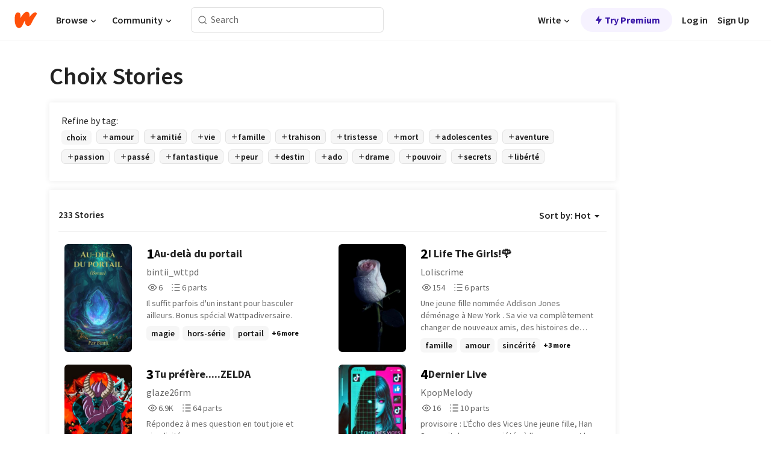

--- FILE ---
content_type: text/html; charset=utf-8
request_url: https://www.wattpad.com/stories/choix
body_size: 31213
content:
<!DOCTYPE html><html lang="en-US" dir="ltr"><head><meta charSet="utf-8"/><meta name="viewport" content="width=device-width,initial-scale=1"/><meta name="description" content="Read the most popular choix stories on Wattpad, the world&#x27;s largest social storytelling platform."/><meta name="robots" content="index,follow"/><meta property="fb:pages" content="127093020051"/><meta property="og:title" content="Popular in choix"/><meta property="og:url" content="https://www.wattpad.com/stories/choix/hot"/><meta property="og:description" content="Read the most popular choix stories on Wattpad, the world&#x27;s largest social storytelling platform."/><meta property="og:site_name" content="Wattpad"/><title>Choix Stories - Wattpad</title><script type="application/ld+json">{"@context":"http://schema.org","@type":"ItemList","itemListElement":[{"@context":"http://schema.org","@type":"ListItem","name":"Au-delà du portail","description":"Il suffit parfois d'un instant pour basculer ailleurs.\nBonus spécial Wattpadiversaire.","url":"https://www.wattpad.com/story/406596700-au-del%C3%A0-du-portail","position":1},{"@context":"http://schema.org","@type":"ListItem","name":"I Life The Girls!🌹","description":"Une jeune fille nommée Addison Jones déménage à New York . Sa vie va complètement changer de nouveaux amis, des histoires de couples, des histoires de délégué et de célébrités, des histoires d'amitié . Que va faire Addison ? \n\nTu pourras le savoir en lisant des histoires .\n\nBonne lecture 🌹","url":"https://www.wattpad.com/story/203584316-i-life-the-girls-%F0%9F%8C%B9","position":2},{"@context":"http://schema.org","@type":"ListItem","name":"Tu préfère.....ZELDA","description":"Répondez à mes question en tout joie et simplicité.","url":"https://www.wattpad.com/story/134545199-tu-pr%C3%A9f%C3%A8re-zelda","position":3},{"@context":"http://schema.org","@type":"ListItem","name":"Dernier Live ","description":"provisoire : L'Écho des Vices\nUne jeune fille, Han So-ra, vit dans une société où l'apparence et les réseaux sociaux dictent la valeur des individus. Issue d'un milieu brisé, elle trouve refuge dans l'amitié de Na-ri, sa meilleure amie depuis l'enfance. Na-ri, malgré son sourire éclatant en ligne, cache une vie sombre marquée par la pression sociale, la drogue et une spirale de désespoir.\nUn jour, So-ra rencontre Jin-woo, un garçon mystérieux qui attire son attention et semble lui offrir une échappatoire. Mais leur romance naissante est rapidement éclipsée par une tragédie : Na-ri est retrouvée morte chez elle, l'écran de son ordinateur encore allumé. Avant de mourir, elle diffusait en direct sur TikTok un dernier appel à l'aide implicite, entourée de preuves accablantes montrant les abus, les trahisons et la noirceur des cercles qu'elle fréquentait.\nSous le choc, So-ra décide de découvrir la vérité. Mais en plongeant dans le passé de son amie, elle découvre un réseau de violence, de manipulation et de secrets qui l'aspire à son tour dans une spirale dangereuse. Sa relation avec Jin-woo est mise à l'épreuve lorsqu'elle apprend qu'il n'est pas étranger à ce réseau.\nLa fin : Le livre se termine avec une expérience immersive pour le lecteur : So-ra, dans une ultime tentative de justice, expose tout en direct sur TikTok, dans un écho glaçant au dernier acte de Na-ri. Le récit s'arrête brutalement avec une décision cruciale de So-ra, laissant les lecteurs face à un dilemme moral et émotionnel. Ils vivent littéralement la fin du livre, ressentant le poids de chaque choix, se demandant ce qu'ils auraient fait à sa place.\nCette approche permettrait de rendre le livre percutant et mémorable, en jouant avec l'idée de la frontière entre fiction et réalité. Tu peux même imaginer une mise en scène numérique pour accompagner le livre (par exemple, une série de vidéos ou un compte TikTok lié à l'histoire).","url":"https://www.wattpad.com/story/387783872-dernier-live","position":4},{"@context":"http://schema.org","@type":"ListItem","name":"OMERTÀ","description":"Déjà petit on m'a trahis  comment tu veut que j'fasse confiance à quelqu'un alors qu'jsuis entouré d'chiens ,\nOn dit que la confiance est reine moi j'dis qu'elle s'mérite et qu'elle est inexistante du jour au lendemain on peut t'fermer les portes ,&quot;Mon ami, compte que sur toi t'sait pas s'que s'te salope a dans la tête &quot; \nJ'ai fait des mauvaise décisions car tout ptit on m'prenais pour un grand mais dans ma vie j'en ai fait qu'une seul en était gamin qui m'a fait devenir adultes ,..j'ai offert la vie ,putin si j'aurai su \n\n....","url":"https://www.wattpad.com/story/170545053-omert%C3%A0","position":5},{"@context":"http://schema.org","@type":"ListItem","name":"Histoire la guerre des clans dont vous choisissez la fin","description":"Alors, le principe est simple: C'est une fanfiction lgdc mais, a chaque chapitre, vous aurez différents choix pour le chapitre d'après .\nExemple: \n[.........]\nChoix 1: Patata se fait voir par le clan du lac sur leur territoire\nChoix 2: Patata découvrit un chat errant sur son territoire\nChoix 3: Patata tombe amoureux d'une chatte d'un clan adverse\nEt là , vous choisissez une option et celle qui a le plus de commentaire est utilisée au chapitre suivant.\nVous avez compris? \nChoix 1 Oui! (si sa vous plait, lisez)\nChoix 2: Non! (ouvrez et vous comprendrez)","url":"https://www.wattpad.com/story/371523906-histoire-la-guerre-des-clans-dont-vous-choisissez","position":6},{"@context":"http://schema.org","@type":"ListItem","name":"Détruire pour se reconstruire...","description":"Alors, j'ai sorti mon téléphone de ma poche, et j'ai enfin osé composer ce numéro que je connaissais par cœur, depuis un an exactement.\n\n\nLe langage utilisé peut paraître cru et peut en choquer certains. Vous êtes prévenus  ^^","url":"https://www.wattpad.com/story/201894033-d%C3%A9truire-pour-se-reconstruire","position":7},{"@context":"http://schema.org","@type":"ListItem","name":"Élémental (Choisissez votre propre destin!) ","description":"«Si c'était moi, j'aurais fait quelque chose d'autre...»\nBien! Alors choisissez votre propre aventure! Faites votre propre décision!\nÀ vous de jouer!\n\nLe Royaume des Élémentals (et non pas Élémentaux) est attaqué! Il faut défendre l'école et surtout, la source de magie, le Crystal!\nCréez votre propre personnage avec les commentaires! (Attention, il ne faut pas trop de personnages!)\n J'aurais préféré écrire en anglais, mais pour le sake de quelqu'un spécial, je vais écrire en français.","url":"https://www.wattpad.com/story/85132639-%C3%A9l%C3%A9mental-choisissez-votre-propre-destin","position":8},{"@context":"http://schema.org","@type":"ListItem","name":"LEGENDARY ","description":"Vampire, sang, amour, choix, fantastique, horreur et peur \nCe roman est fait pour vous","url":"https://www.wattpad.com/story/106487494-legendary","position":9},{"@context":"http://schema.org","@type":"ListItem","name":"La mort dans l'âme","description":"Pour Julien, rien ne va plus, son premier amour le trompe sans vergogne. Au travail il n'a plus que des tâches subalternes et se sent inutile... Puis le voilà dans ce bar louche, &quot;l'entre deux&quot;... Où il y croise Jézabel et tombe sous le charme de la sulfureuse jeune femme. Il passe alors la nuit avec elle, et le lendemain, la séductrice lui propose de le présenter à son boss. Une nouvelle vie s'annonce à lui. \n\nMais pourra-t-il revenir en arrière, ou devra-t-il affronter la triste réalité ?","url":"https://www.wattpad.com/story/187677079-la-mort-dans-l%27%C3%A2me","position":10},{"@context":"http://schema.org","@type":"ListItem","name":"Amnesia","description":"Je me réveilla mais javais malgré tout l'impression d'être ...morte","url":"https://www.wattpad.com/story/80297627-amnesia","position":11},{"@context":"http://schema.org","@type":"ListItem","name":"Un café à Cambridge","description":"Lieke Valois, étudiante en langue franco-canadienne de vingt-trois ans, est une poétesse en manque d'inspiration venue aux Etats-Unis  pour se ressourcer. Prostrée dans son université internationale à Boston, elle passe ses journées à écrire et à observer les gens autour d'elle.\n  Elle aime aller dans les lieus publics pour mener ses observations, notamment dans ce café, à Cambridge, à quelques minutes d'Harvard. Ce café plus que les autres car il y a cette jolie brune aux yeux rêveurs et torturés, qui ne vient qu'en semaine et qui l'intrigue tant.\n  Au bout de plusieurs mois à l'admirer en secret, sa meilleure amie, Raphaëlle, lui propose de commencer une correspondance anonyme avec son inconnue.\n  Mais jusqu'où cet échange de lettres peut-il aller?","url":"https://www.wattpad.com/story/191615766-un-caf%C3%A9-%C3%A0-cambridge","position":12},{"@context":"http://schema.org","@type":"ListItem","name":"CHRONIQUE D'EVA","description":"Jeune maman, et épouse qui a été habitudé d'être soumise à tout le monde. Que ce soit à sa famile, son mari. Par compte, lors d'une audition pour être chanteuse dans un groupe. À cet instant son rêve d'enfant ressort, alors est-ce encore possible pour elle.\n\n___________","url":"https://www.wattpad.com/story/158115560-chronique-d%27eva","position":13},{"@context":"http://schema.org","@type":"ListItem","name":"Mon choix","description":"Un os de Fantasy écrit pour le concours de @mil_ago\n\nRyan, un jeune homme lambda vit paisiblement dans son petit village, entouré de ceux qu'il aime. Tout va bien pour lui, jusqu'à ce qu'une attaque de monstre vienne chambouler son quotidien.\n\nSa vie réduite en miettes et désormais confronté à la dure réalité de son monde, le jeune homme doit faire un choix. Vivre en exil ou prendre les armes pour protéger ce qui est important, que faire ? Qu'il le veuille ou non, il devra choisir son destin pour le meilleur, ou pour le pire...","url":"https://www.wattpad.com/story/370858735-mon-choix","position":14},{"@context":"http://schema.org","@type":"ListItem","name":"La soeur de cameron dallas ","description":"Camilla dallas petite soeur de cameron dallas  elle va vivre chez Les magcon  Avec son frère","url":"https://www.wattpad.com/story/114039378-la-soeur-de-cameron-dallas","position":15},{"@context":"http://schema.org","@type":"ListItem","name":"On verra plus tard","description":"Je m'appelle Lise j'ai 18 ans. \nEt moi je m'appelle Tomy et j'ai 19 ans. \nSi vous voulez suivre nos histoire, cliquer sur l'histoire. \n\nCoucou je suis l'auteur de cette histoire et honnêtement je ne sais pas quoi mettre dans cette description. Mais il faut bien que je tente de vous convaincre de cliquer sur mon histoire, et de ne pas passer votre route. Je pense que cette mini description changera peut être quand j'aurais un peu plus d'inspiration. Sinon dernière tentative si vous hésitez encore, lisez mon premier chapitre c'est l'introduction et par cette introduction les personnages se présente. Après sa vous aurez peut être plus d'indication sur mon histoire?","url":"https://www.wattpad.com/story/205162715-on-verra-plus-tard","position":16},{"@context":"http://schema.org","@type":"ListItem","name":"Mon Histoire, Mes Motivations (Spécial) : Un mal pour un bien","description":"Episode Spécial  : Un Mal pour un Bien\n\nCet épisode, est spécial, et ne rentre pas dans l'histoire principal, à cause d'un écart temporel trop considérable pour le faire rentrer dans l'histoire...Pour l'instant\n\nJ'écris mon histoire, à chaque sortie de parties, je vous préviendrai sur mon snap ou personnellement pour certains :P,  mon snap : terrymlr\n\n-Mon parcours sur YouTube est le reflet de ma vie personnelle, celle que je vais vous raconter tout de suite.\n\n(!) Mon histoire est très dure. Durant ce texte vous verrez à quel point la vie peut être dure.\n\nMa chaîne YouTube : https://www.youtube.com/c/TerryMLR","url":"https://www.wattpad.com/story/126064332-mon-histoire-mes-motivations-sp%C3%A9cial-un-mal-pour","position":17},{"@context":"http://schema.org","@type":"ListItem","name":"Aflodazia tome 1 une fille de l'eau","description":"Serena Swan entre à School Gifts, un lycée hors du commun avec des évènements étranges et des cours anormaux... A 16 ans ,elle va découvrir au cours d'une sortie effrayante qu'elle possède un don: elle controle l'eau sous toutes ses formes. Et derrière ce don se cache tout un passé. Et puis, il y a ce garçon qui apparait dans ses rêves comme s'il voulait lui dire quelque chose... \n\nCette histoire est tiré de mon imagination! tout plagiat est interdit, merci ♡","url":"https://www.wattpad.com/story/125361371-aflodazia-tome-1-une-fille-de-l%27eau","position":18},{"@context":"http://schema.org","@type":"ListItem","name":"Rencontre inattendue","description":"William est un jeune homme de 19 ans, économiste du bâtiment, un peu trop sûr de lui et abus de sa personne, il va se retrouver confronter à un réel dilemme. Une personne étrange viens à sa rencontre, que seul lui peux voir. Il vient pour le changer et faire de lui une bonne personne, sincère et honnête, Sinon quoi ? Cette étrange personnage sera amené à détruire sa vie. Entre situation complètement loufoque et gênante, les deux personnages seront amenés à faire un voyage plein de rebondissement.\n\nChapitre 1, publié - 10/01/2016 \n\nChapitre 2, en écriture - 27/01/2016. Publié le 30/01/2016","url":"https://www.wattpad.com/story/59432421-rencontre-inattendue","position":19},{"@context":"http://schema.org","@type":"ListItem","name":"Le manoir ensorcelé - Livre Dont Tu Es L'heroïne","description":"Un livre dont tu es le héro fantastique et romantique ! Lors d'une soirée avec tes amis, vous décidez de visiter un manoir qui vous intrigue au plus haut point. A un moment de votre visite, un objet t'attires et sans que tu comprennes pourquoi, tu te retrouve propulsée 200 ans en arrière ! Dans cette aventure, choisi bien a qui tu peux faire confiance. Essaie de comprendre les énigmes de ce manoir et peut-être trouveras-tu le trésor. Est-ce que tu trouveras l'amour ? Est-ce que tu rentreras chez toi ? Il ne reste qu'une chose à faire pour savoir: choisir.","url":"https://www.wattpad.com/story/382315887-le-manoir-ensorcel%C3%A9-livre-dont-tu-es-l%27hero%C3%AFne","position":20}],"numberOfItems":233,"description":"The Top 1000: Best choix Stories","mainEntityOfPage":{"@type":"CollectionPage","@id":"https://www.wattpad.com/stories/choix/hot"},"name":"Popular in choix","url":"https://www.wattpad.com/stories/choix/hot","itemListOrder":"Ascending","disambiguatingDescription":"Read the most popular choix stories on Wattpad, the world's largest social storytelling platform."}</script><link rel="stylesheet" href="/wp-web-assets/build/css-bundle-QVTQ52G6.css"/><link rel="preload" as="font" href="/wp-web-assets/fonts/Source_Sans_Pro/SourceSansPro-Regular.ttf" crossorigin="anonymous"/><link rel="preload" as="font" href="/wp-web-assets/fonts/Source_Sans_Pro/SourceSansPro-SemiBold.ttf" crossorigin="anonymous"/><link rel="stylesheet" href="/wp-web-assets/build/_assets/fonts-XNHMJ6ZM.css"/><link rel="stylesheet" href="/wp-web-assets/build/_assets/tokens-2GVK43A7.css"/><link rel="stylesheet" href="/wp-web-assets/build/_assets/main-PXKQW5MQ.css"/><link rel="stylesheet" href="/wp-web-assets/build/_assets/react-tooltip-HIHMAPNF.css"/><link rel="stylesheet" href="/wp-web-assets/build/_assets/splide.min-AQNS3YPQ.css"/><script type="text/javascript">window.dataLayer=[];</script><script>window.wattpad={"userCountryCode":"US","testGroups":{"SPECIAL_AD_EXEMPT":false,"USE_IMAGE_MOD":false,"GDPR_ADS_EXPERIENCE":false,"USE_33ACROSS":false,"EXCLUDE_PREBID_PARTNERS":false,"DELAY_ADS":false,"PREBID_BETA":false,"USE_KEVEL":true,"USE_AFP":false,"ADS_IN_WATTPAD_ORIGINALS":true,"IS_IN_MATURE_GATING":false,"IS_SERIES_REDESIGN":true,"IS_FREE_ORIGINALS_EXPERIMENT":true,"IS_WATTYS_SHORTLIST":false,"IS_WRITER_STORY_NEW_MIGRATION":false,"USE_ADS_ELIGIBILITY":true,"IS_PROMOTED_READING_LIST":false,"IS_NEW_UPDATES_PAGE":false,"IS_IN_CHECK_ADS_READINESS":false,"IS_SOCIAL_FEED":false,"IS_STORY_PAGE_REDESIGN":false},"currentUser":null,"deviceType":"desktop","revision":"6d7760976424f81ff461b18b9f70498f85c7570b","categoryList":{"0":"genre-uncategorized","1":"genre-teen-fiction","2":"genre-poetry","3":"genre-fantasy","4":"genre-romance","5":"genre-science-fiction","6":"genre-fanfiction","7":"genre-humor","8":"genre-mystery-thriller","9":"genre-horror","10":"genre-classics","11":"genre-adventure","12":"genre-paranormal","13":"genre-spiritual","14":"genre-action","16":"genre-non-fiction","17":"genre-short-stories","18":"genre-vampire","19":"genre-random","21":"genre-general-fiction","22":"genre-werewolf","23":"genre-historical-fiction","24":"genre-chick-lit"},"isWpWeb":true,"afpConfig":{"hostAccountId":"pub-9506570645588245"},"canvaApiKey":"gpJZaH8RjnukEBMR5tYrmnsY"}</script><script src="https://accounts.google.com/gsi/client" async="" defer=""></script></head><body class="theme-6"><noscript><iframe src="//www.googletagmanager.com/ns.html?id=GTM-WD9JLB" height="0" width="0" style="display:none;visibility:hidden" title="Needed for jsx-Ally complaint" aria-hidden="true"></iframe></noscript><div id="g_id_onload" data-client_id="819350800788-s42oc45ge5shd8hkimbj2broh7l6j7h6.apps.googleusercontent.com" data-login_uri="https://www.wattpad.com/auth/google-auth?nextUrl=%2Fstories%2Fchoix" data-is_one_tap="true" data-cancel_on_tap_outside="false" data-use_fedcm_for_prompt="true"></div><div><header class="_07XRA oUExN"><nav class="gMmKF"><ul class="sGq-H"><li class="Gzeg3"><a class="zIi3k" href="https://www.wattpad.com" title="Wattpad Home" aria-label="Home"><img class="At9TR" src="/wp-web-assets/images/wattpad-logo.svg" alt="Wattpad Logo" data-testid="wp-logo-orange"/></a></li><li class="NkmE9 jDGZF"><div id="discover-dropdown" class="avnzx false KE7WT" data-testid="discover-dropdown"><button class="DMdhq OCdPW">Browse<img class="S1mMa" src="/wp-web-assets/images/wp-chevron-down.svg" alt="" data-testid="wp_chevron_down"/></button></div></li><li class="NkmE9"><div id="community-dropdown" class="avnzx false KE7WT" data-testid="community-dropdown"><button class="DMdhq OCdPW">Community<img class="S1mMa" src="/wp-web-assets/images/wp-chevron-down.svg" alt="" data-testid="wp_chevron_down"/></button></div></li></ul></nav><div class="lXfdp gMmKF"><div class="wDLq1"><form class="VOZUu" action="/getmobile" method="post" role="search" name="search"><button class="_8r2SK U-dRJ" type="submit" aria-label="Search"><svg xmlns="http://www.w3.org/2000/svg" width="15" height="15" viewBox="0 0 15 15" fill="none"><path fill-rule="evenodd" clip-rule="evenodd" d="M1.5999 6.49844C1.5999 3.79224 3.79371 1.59844 6.4999 1.59844C9.2061 1.59844 11.3999 3.79224 11.3999 6.49844C11.3999 9.20463 9.2061 11.3984 6.4999 11.3984C3.79371 11.3984 1.5999 9.20463 1.5999 6.49844ZM6.4999 0.398438C3.13097 0.398438 0.399902 3.1295 0.399902 6.49844C0.399902 9.86737 3.13097 12.5984 6.4999 12.5984C7.99441 12.5984 9.36338 12.061 10.4241 11.1688C10.4515 11.2618 10.5019 11.3494 10.5752 11.4227L13.0501 13.8976C13.2844 14.1319 13.6643 14.1319 13.8986 13.8976C14.133 13.6633 14.133 13.2834 13.8986 13.0491L11.4238 10.5742C11.3504 10.5008 11.2629 10.4505 11.1699 10.423C12.0623 9.36227 12.5999 7.99313 12.5999 6.49844C12.5999 3.1295 9.86884 0.398438 6.4999 0.398438Z" fill="#121212" fill-opacity="0.64"></path></svg></button><input class="_6Hiiv" type="text" placeholder="Search" name="query" autoComplete="off"/></form></div></div><div class="ZFD-B gMmKF"><ul class="sGq-H"><li class="NkmE9 oAArJ"><div id="writer-opportunities-dropdown" class="avnzx false KE7WT" data-testid="writer-opportunities-dropdown"><button class="DMdhq OCdPW">Write<img class="S1mMa" src="/wp-web-assets/images/wp-chevron-down.svg" alt="" data-testid="wp_chevron_down"/></button></div></li><li class="oAArJ"><button class="_5FXgC"><span class="ahwLl"><svg xmlns="http://www.w3.org/2000/svg" width="20" height="20" viewBox="0 0 20 20" fill="none"><path d="M9.38562 11.778L8.95363 16.0545C8.89557 16.6292 9.64434 16.8996 9.96699 16.4205L14.9043 9.08896C15.1528 8.72003 14.8884 8.2233 14.4436 8.2233H10.6144L11.0464 3.94683C11.1044 3.37214 10.3557 3.10166 10.033 3.58077L5.09567 10.9123C4.84721 11.2813 5.11159 11.778 5.55639 11.778H9.38562Z" fill="var(--ds-base-2-60)"></path></svg></span>Try Premium</button></li></ul><div class="YJeR-"><ul class="At9TR sGq-H"><li class="T7-fP NkmE9"><button class="Rer7C transparent-button iUT2X">Log in</button></li><li class="NkmE9"><button class="Rer7C transparent-button iUT2X">Sign Up</button></li></ul><a href="https://www.wattpad.com/login" rel="noopener noreferrer" class="ab56F"><button class="undefined "><svg width="16" height="16" viewBox="0 0 24 24" fill="none" stroke="#6f6f6f" stroke-width="2" aria-hidden="true" stroke-linecap="round" stroke-linejoin="round"><path d="M20 21v-2a4 4 0 0 0-4-4H8a4 4 0 0 0-4 4v2"></path><circle cx="12" cy="7" r="4"></circle></svg></button></a></div></div><nav data-testid="mobile-header" class="LGHtv"><div class="LMr2z"><a class="_6tefj" href="https://www.wattpad.com" aria-label="Home"><img class="zIi3k" width="32" height="25" src="/wp-web-assets/images/wattpad-logo.svg" alt="Wattpad Logo" data-testid="logo"/></a><a class="_6tefj" href="https://www.wattpad.com/search" data-testid="search" aria-label="Search"><img src="/wp-web-assets/images/wp-search.svg" alt=""/></a></div></nav></header></div><div class="_4eQHP"><div class="YWvSv"><div class="_8rIHD h9fFM"><h1>Choix Stories</h1></div><div><div class="q1nk0 wrsj0"><div class="BHKGM">Refine by tag:</div><div class="aVlTH wrsj0"><div class="yl-VP okGI7" data-testid="tag-carousel"><div class="no-text-decoration-on-focus no-text-decoration-on-hover XZbAz pill__pziVI light-variant__fymht default-size__BJ5Po default-accent__YcamO square-shape__V66Yy clickable__llABU gap-for-default-pill__d6nVx" href=""><span class="typography-label-small-semi">choix</span></div><div class="no-text-decoration-on-focus no-text-decoration-on-hover XZbAz pill__pziVI outlined-variant__W8rtc default-size__BJ5Po default-accent__YcamO square-shape__V66Yy clickable__llABU gap-for-default-pill__d6nVx" href=""><span class="icon__WYtJ8"><svg width="12" height="12" fill="none" xmlns="http://www.w3.org/2000/svg" viewBox="0 0 24 24" role="img" aria-labelledby="" aria-hidden="false"><title id="">WpAdd</title><path d="M11 11V5a1 1 0 1 1 2 0v6h6a1 1 0 1 1 0 2h-6v6a1 1 0 1 1-2 0v-6H5a1 1 0 1 1 0-2h6Z" fill="#121212"></path></svg></span><span class="typography-label-small-semi">amour</span></div><div class="no-text-decoration-on-focus no-text-decoration-on-hover XZbAz pill__pziVI outlined-variant__W8rtc default-size__BJ5Po default-accent__YcamO square-shape__V66Yy clickable__llABU gap-for-default-pill__d6nVx" href=""><span class="icon__WYtJ8"><svg width="12" height="12" fill="none" xmlns="http://www.w3.org/2000/svg" viewBox="0 0 24 24" role="img" aria-labelledby="" aria-hidden="false"><title id="">WpAdd</title><path d="M11 11V5a1 1 0 1 1 2 0v6h6a1 1 0 1 1 0 2h-6v6a1 1 0 1 1-2 0v-6H5a1 1 0 1 1 0-2h6Z" fill="#121212"></path></svg></span><span class="typography-label-small-semi">amitié</span></div><div class="no-text-decoration-on-focus no-text-decoration-on-hover XZbAz pill__pziVI outlined-variant__W8rtc default-size__BJ5Po default-accent__YcamO square-shape__V66Yy clickable__llABU gap-for-default-pill__d6nVx" href=""><span class="icon__WYtJ8"><svg width="12" height="12" fill="none" xmlns="http://www.w3.org/2000/svg" viewBox="0 0 24 24" role="img" aria-labelledby="" aria-hidden="false"><title id="">WpAdd</title><path d="M11 11V5a1 1 0 1 1 2 0v6h6a1 1 0 1 1 0 2h-6v6a1 1 0 1 1-2 0v-6H5a1 1 0 1 1 0-2h6Z" fill="#121212"></path></svg></span><span class="typography-label-small-semi">vie</span></div><div class="no-text-decoration-on-focus no-text-decoration-on-hover XZbAz pill__pziVI outlined-variant__W8rtc default-size__BJ5Po default-accent__YcamO square-shape__V66Yy clickable__llABU gap-for-default-pill__d6nVx" href=""><span class="icon__WYtJ8"><svg width="12" height="12" fill="none" xmlns="http://www.w3.org/2000/svg" viewBox="0 0 24 24" role="img" aria-labelledby="" aria-hidden="false"><title id="">WpAdd</title><path d="M11 11V5a1 1 0 1 1 2 0v6h6a1 1 0 1 1 0 2h-6v6a1 1 0 1 1-2 0v-6H5a1 1 0 1 1 0-2h6Z" fill="#121212"></path></svg></span><span class="typography-label-small-semi">famille</span></div><div class="no-text-decoration-on-focus no-text-decoration-on-hover XZbAz pill__pziVI outlined-variant__W8rtc default-size__BJ5Po default-accent__YcamO square-shape__V66Yy clickable__llABU gap-for-default-pill__d6nVx" href=""><span class="icon__WYtJ8"><svg width="12" height="12" fill="none" xmlns="http://www.w3.org/2000/svg" viewBox="0 0 24 24" role="img" aria-labelledby="" aria-hidden="false"><title id="">WpAdd</title><path d="M11 11V5a1 1 0 1 1 2 0v6h6a1 1 0 1 1 0 2h-6v6a1 1 0 1 1-2 0v-6H5a1 1 0 1 1 0-2h6Z" fill="#121212"></path></svg></span><span class="typography-label-small-semi">trahison</span></div><div class="no-text-decoration-on-focus no-text-decoration-on-hover XZbAz pill__pziVI outlined-variant__W8rtc default-size__BJ5Po default-accent__YcamO square-shape__V66Yy clickable__llABU gap-for-default-pill__d6nVx" href=""><span class="icon__WYtJ8"><svg width="12" height="12" fill="none" xmlns="http://www.w3.org/2000/svg" viewBox="0 0 24 24" role="img" aria-labelledby="" aria-hidden="false"><title id="">WpAdd</title><path d="M11 11V5a1 1 0 1 1 2 0v6h6a1 1 0 1 1 0 2h-6v6a1 1 0 1 1-2 0v-6H5a1 1 0 1 1 0-2h6Z" fill="#121212"></path></svg></span><span class="typography-label-small-semi">tristesse</span></div><div class="no-text-decoration-on-focus no-text-decoration-on-hover XZbAz pill__pziVI outlined-variant__W8rtc default-size__BJ5Po default-accent__YcamO square-shape__V66Yy clickable__llABU gap-for-default-pill__d6nVx" href=""><span class="icon__WYtJ8"><svg width="12" height="12" fill="none" xmlns="http://www.w3.org/2000/svg" viewBox="0 0 24 24" role="img" aria-labelledby="" aria-hidden="false"><title id="">WpAdd</title><path d="M11 11V5a1 1 0 1 1 2 0v6h6a1 1 0 1 1 0 2h-6v6a1 1 0 1 1-2 0v-6H5a1 1 0 1 1 0-2h6Z" fill="#121212"></path></svg></span><span class="typography-label-small-semi">mort</span></div><div class="no-text-decoration-on-focus no-text-decoration-on-hover XZbAz pill__pziVI outlined-variant__W8rtc default-size__BJ5Po default-accent__YcamO square-shape__V66Yy clickable__llABU gap-for-default-pill__d6nVx" href=""><span class="icon__WYtJ8"><svg width="12" height="12" fill="none" xmlns="http://www.w3.org/2000/svg" viewBox="0 0 24 24" role="img" aria-labelledby="" aria-hidden="false"><title id="">WpAdd</title><path d="M11 11V5a1 1 0 1 1 2 0v6h6a1 1 0 1 1 0 2h-6v6a1 1 0 1 1-2 0v-6H5a1 1 0 1 1 0-2h6Z" fill="#121212"></path></svg></span><span class="typography-label-small-semi">adolescentes</span></div><div class="no-text-decoration-on-focus no-text-decoration-on-hover XZbAz pill__pziVI outlined-variant__W8rtc default-size__BJ5Po default-accent__YcamO square-shape__V66Yy clickable__llABU gap-for-default-pill__d6nVx" href=""><span class="icon__WYtJ8"><svg width="12" height="12" fill="none" xmlns="http://www.w3.org/2000/svg" viewBox="0 0 24 24" role="img" aria-labelledby="" aria-hidden="false"><title id="">WpAdd</title><path d="M11 11V5a1 1 0 1 1 2 0v6h6a1 1 0 1 1 0 2h-6v6a1 1 0 1 1-2 0v-6H5a1 1 0 1 1 0-2h6Z" fill="#121212"></path></svg></span><span class="typography-label-small-semi">aventure</span></div><div class="no-text-decoration-on-focus no-text-decoration-on-hover XZbAz pill__pziVI outlined-variant__W8rtc default-size__BJ5Po default-accent__YcamO square-shape__V66Yy clickable__llABU gap-for-default-pill__d6nVx" href=""><span class="icon__WYtJ8"><svg width="12" height="12" fill="none" xmlns="http://www.w3.org/2000/svg" viewBox="0 0 24 24" role="img" aria-labelledby="" aria-hidden="false"><title id="">WpAdd</title><path d="M11 11V5a1 1 0 1 1 2 0v6h6a1 1 0 1 1 0 2h-6v6a1 1 0 1 1-2 0v-6H5a1 1 0 1 1 0-2h6Z" fill="#121212"></path></svg></span><span class="typography-label-small-semi">passion</span></div><div class="no-text-decoration-on-focus no-text-decoration-on-hover XZbAz pill__pziVI outlined-variant__W8rtc default-size__BJ5Po default-accent__YcamO square-shape__V66Yy clickable__llABU gap-for-default-pill__d6nVx" href=""><span class="icon__WYtJ8"><svg width="12" height="12" fill="none" xmlns="http://www.w3.org/2000/svg" viewBox="0 0 24 24" role="img" aria-labelledby="" aria-hidden="false"><title id="">WpAdd</title><path d="M11 11V5a1 1 0 1 1 2 0v6h6a1 1 0 1 1 0 2h-6v6a1 1 0 1 1-2 0v-6H5a1 1 0 1 1 0-2h6Z" fill="#121212"></path></svg></span><span class="typography-label-small-semi">passé</span></div><div class="no-text-decoration-on-focus no-text-decoration-on-hover XZbAz pill__pziVI outlined-variant__W8rtc default-size__BJ5Po default-accent__YcamO square-shape__V66Yy clickable__llABU gap-for-default-pill__d6nVx" href=""><span class="icon__WYtJ8"><svg width="12" height="12" fill="none" xmlns="http://www.w3.org/2000/svg" viewBox="0 0 24 24" role="img" aria-labelledby="" aria-hidden="false"><title id="">WpAdd</title><path d="M11 11V5a1 1 0 1 1 2 0v6h6a1 1 0 1 1 0 2h-6v6a1 1 0 1 1-2 0v-6H5a1 1 0 1 1 0-2h6Z" fill="#121212"></path></svg></span><span class="typography-label-small-semi">fantastique</span></div><div class="no-text-decoration-on-focus no-text-decoration-on-hover XZbAz pill__pziVI outlined-variant__W8rtc default-size__BJ5Po default-accent__YcamO square-shape__V66Yy clickable__llABU gap-for-default-pill__d6nVx" href=""><span class="icon__WYtJ8"><svg width="12" height="12" fill="none" xmlns="http://www.w3.org/2000/svg" viewBox="0 0 24 24" role="img" aria-labelledby="" aria-hidden="false"><title id="">WpAdd</title><path d="M11 11V5a1 1 0 1 1 2 0v6h6a1 1 0 1 1 0 2h-6v6a1 1 0 1 1-2 0v-6H5a1 1 0 1 1 0-2h6Z" fill="#121212"></path></svg></span><span class="typography-label-small-semi">peur</span></div><div class="no-text-decoration-on-focus no-text-decoration-on-hover XZbAz pill__pziVI outlined-variant__W8rtc default-size__BJ5Po default-accent__YcamO square-shape__V66Yy clickable__llABU gap-for-default-pill__d6nVx" href=""><span class="icon__WYtJ8"><svg width="12" height="12" fill="none" xmlns="http://www.w3.org/2000/svg" viewBox="0 0 24 24" role="img" aria-labelledby="" aria-hidden="false"><title id="">WpAdd</title><path d="M11 11V5a1 1 0 1 1 2 0v6h6a1 1 0 1 1 0 2h-6v6a1 1 0 1 1-2 0v-6H5a1 1 0 1 1 0-2h6Z" fill="#121212"></path></svg></span><span class="typography-label-small-semi">destin</span></div><div class="no-text-decoration-on-focus no-text-decoration-on-hover XZbAz pill__pziVI outlined-variant__W8rtc default-size__BJ5Po default-accent__YcamO square-shape__V66Yy clickable__llABU gap-for-default-pill__d6nVx" href=""><span class="icon__WYtJ8"><svg width="12" height="12" fill="none" xmlns="http://www.w3.org/2000/svg" viewBox="0 0 24 24" role="img" aria-labelledby="" aria-hidden="false"><title id="">WpAdd</title><path d="M11 11V5a1 1 0 1 1 2 0v6h6a1 1 0 1 1 0 2h-6v6a1 1 0 1 1-2 0v-6H5a1 1 0 1 1 0-2h6Z" fill="#121212"></path></svg></span><span class="typography-label-small-semi">ado</span></div><div class="no-text-decoration-on-focus no-text-decoration-on-hover XZbAz pill__pziVI outlined-variant__W8rtc default-size__BJ5Po default-accent__YcamO square-shape__V66Yy clickable__llABU gap-for-default-pill__d6nVx" href=""><span class="icon__WYtJ8"><svg width="12" height="12" fill="none" xmlns="http://www.w3.org/2000/svg" viewBox="0 0 24 24" role="img" aria-labelledby="" aria-hidden="false"><title id="">WpAdd</title><path d="M11 11V5a1 1 0 1 1 2 0v6h6a1 1 0 1 1 0 2h-6v6a1 1 0 1 1-2 0v-6H5a1 1 0 1 1 0-2h6Z" fill="#121212"></path></svg></span><span class="typography-label-small-semi">drame</span></div><div class="no-text-decoration-on-focus no-text-decoration-on-hover XZbAz pill__pziVI outlined-variant__W8rtc default-size__BJ5Po default-accent__YcamO square-shape__V66Yy clickable__llABU gap-for-default-pill__d6nVx" href=""><span class="icon__WYtJ8"><svg width="12" height="12" fill="none" xmlns="http://www.w3.org/2000/svg" viewBox="0 0 24 24" role="img" aria-labelledby="" aria-hidden="false"><title id="">WpAdd</title><path d="M11 11V5a1 1 0 1 1 2 0v6h6a1 1 0 1 1 0 2h-6v6a1 1 0 1 1-2 0v-6H5a1 1 0 1 1 0-2h6Z" fill="#121212"></path></svg></span><span class="typography-label-small-semi">pouvoir</span></div><div class="no-text-decoration-on-focus no-text-decoration-on-hover XZbAz pill__pziVI outlined-variant__W8rtc default-size__BJ5Po default-accent__YcamO square-shape__V66Yy clickable__llABU gap-for-default-pill__d6nVx" href=""><span class="icon__WYtJ8"><svg width="12" height="12" fill="none" xmlns="http://www.w3.org/2000/svg" viewBox="0 0 24 24" role="img" aria-labelledby="" aria-hidden="false"><title id="">WpAdd</title><path d="M11 11V5a1 1 0 1 1 2 0v6h6a1 1 0 1 1 0 2h-6v6a1 1 0 1 1-2 0v-6H5a1 1 0 1 1 0-2h6Z" fill="#121212"></path></svg></span><span class="typography-label-small-semi">secrets</span></div><div class="no-text-decoration-on-focus no-text-decoration-on-hover XZbAz pill__pziVI outlined-variant__W8rtc default-size__BJ5Po default-accent__YcamO square-shape__V66Yy clickable__llABU gap-for-default-pill__d6nVx" href=""><span class="icon__WYtJ8"><svg width="12" height="12" fill="none" xmlns="http://www.w3.org/2000/svg" viewBox="0 0 24 24" role="img" aria-labelledby="" aria-hidden="false"><title id="">WpAdd</title><path d="M11 11V5a1 1 0 1 1 2 0v6h6a1 1 0 1 1 0 2h-6v6a1 1 0 1 1-2 0v-6H5a1 1 0 1 1 0-2h6Z" fill="#121212"></path></svg></span><span class="typography-label-small-semi">libérté</span></div></div></div></div><div><div class="CEEJt Kn30N"><div class="yl-VP okGI7" data-testid="tag-carousel"><div class="no-text-decoration-on-focus no-text-decoration-on-hover XZbAz pill__pziVI light-variant__fymht default-size__BJ5Po default-accent__YcamO square-shape__V66Yy clickable__llABU gap-for-default-pill__d6nVx" href=""><span class="typography-label-small-semi">choix</span></div><div class="no-text-decoration-on-focus no-text-decoration-on-hover XZbAz pill__pziVI outlined-variant__W8rtc default-size__BJ5Po default-accent__YcamO square-shape__V66Yy clickable__llABU gap-for-default-pill__d6nVx" href=""><span class="icon__WYtJ8"><svg width="12" height="12" fill="none" xmlns="http://www.w3.org/2000/svg" viewBox="0 0 24 24" role="img" aria-labelledby="" aria-hidden="false"><title id="">WpAdd</title><path d="M11 11V5a1 1 0 1 1 2 0v6h6a1 1 0 1 1 0 2h-6v6a1 1 0 1 1-2 0v-6H5a1 1 0 1 1 0-2h6Z" fill="#121212"></path></svg></span><span class="typography-label-small-semi">amour</span></div><div class="no-text-decoration-on-focus no-text-decoration-on-hover XZbAz pill__pziVI outlined-variant__W8rtc default-size__BJ5Po default-accent__YcamO square-shape__V66Yy clickable__llABU gap-for-default-pill__d6nVx" href=""><span class="icon__WYtJ8"><svg width="12" height="12" fill="none" xmlns="http://www.w3.org/2000/svg" viewBox="0 0 24 24" role="img" aria-labelledby="" aria-hidden="false"><title id="">WpAdd</title><path d="M11 11V5a1 1 0 1 1 2 0v6h6a1 1 0 1 1 0 2h-6v6a1 1 0 1 1-2 0v-6H5a1 1 0 1 1 0-2h6Z" fill="#121212"></path></svg></span><span class="typography-label-small-semi">amitié</span></div><div class="no-text-decoration-on-focus no-text-decoration-on-hover XZbAz pill__pziVI outlined-variant__W8rtc default-size__BJ5Po default-accent__YcamO square-shape__V66Yy clickable__llABU gap-for-default-pill__d6nVx" href=""><span class="icon__WYtJ8"><svg width="12" height="12" fill="none" xmlns="http://www.w3.org/2000/svg" viewBox="0 0 24 24" role="img" aria-labelledby="" aria-hidden="false"><title id="">WpAdd</title><path d="M11 11V5a1 1 0 1 1 2 0v6h6a1 1 0 1 1 0 2h-6v6a1 1 0 1 1-2 0v-6H5a1 1 0 1 1 0-2h6Z" fill="#121212"></path></svg></span><span class="typography-label-small-semi">vie</span></div><div class="no-text-decoration-on-focus no-text-decoration-on-hover XZbAz pill__pziVI outlined-variant__W8rtc default-size__BJ5Po default-accent__YcamO square-shape__V66Yy clickable__llABU gap-for-default-pill__d6nVx" href=""><span class="icon__WYtJ8"><svg width="12" height="12" fill="none" xmlns="http://www.w3.org/2000/svg" viewBox="0 0 24 24" role="img" aria-labelledby="" aria-hidden="false"><title id="">WpAdd</title><path d="M11 11V5a1 1 0 1 1 2 0v6h6a1 1 0 1 1 0 2h-6v6a1 1 0 1 1-2 0v-6H5a1 1 0 1 1 0-2h6Z" fill="#121212"></path></svg></span><span class="typography-label-small-semi">famille</span></div><div class="no-text-decoration-on-focus no-text-decoration-on-hover XZbAz pill__pziVI outlined-variant__W8rtc default-size__BJ5Po default-accent__YcamO square-shape__V66Yy clickable__llABU gap-for-default-pill__d6nVx" href=""><span class="icon__WYtJ8"><svg width="12" height="12" fill="none" xmlns="http://www.w3.org/2000/svg" viewBox="0 0 24 24" role="img" aria-labelledby="" aria-hidden="false"><title id="">WpAdd</title><path d="M11 11V5a1 1 0 1 1 2 0v6h6a1 1 0 1 1 0 2h-6v6a1 1 0 1 1-2 0v-6H5a1 1 0 1 1 0-2h6Z" fill="#121212"></path></svg></span><span class="typography-label-small-semi">trahison</span></div><div class="no-text-decoration-on-focus no-text-decoration-on-hover XZbAz pill__pziVI outlined-variant__W8rtc default-size__BJ5Po default-accent__YcamO square-shape__V66Yy clickable__llABU gap-for-default-pill__d6nVx" href=""><span class="icon__WYtJ8"><svg width="12" height="12" fill="none" xmlns="http://www.w3.org/2000/svg" viewBox="0 0 24 24" role="img" aria-labelledby="" aria-hidden="false"><title id="">WpAdd</title><path d="M11 11V5a1 1 0 1 1 2 0v6h6a1 1 0 1 1 0 2h-6v6a1 1 0 1 1-2 0v-6H5a1 1 0 1 1 0-2h6Z" fill="#121212"></path></svg></span><span class="typography-label-small-semi">tristesse</span></div><div class="no-text-decoration-on-focus no-text-decoration-on-hover XZbAz pill__pziVI outlined-variant__W8rtc default-size__BJ5Po default-accent__YcamO square-shape__V66Yy clickable__llABU gap-for-default-pill__d6nVx" href=""><span class="icon__WYtJ8"><svg width="12" height="12" fill="none" xmlns="http://www.w3.org/2000/svg" viewBox="0 0 24 24" role="img" aria-labelledby="" aria-hidden="false"><title id="">WpAdd</title><path d="M11 11V5a1 1 0 1 1 2 0v6h6a1 1 0 1 1 0 2h-6v6a1 1 0 1 1-2 0v-6H5a1 1 0 1 1 0-2h6Z" fill="#121212"></path></svg></span><span class="typography-label-small-semi">mort</span></div><div class="no-text-decoration-on-focus no-text-decoration-on-hover XZbAz pill__pziVI outlined-variant__W8rtc default-size__BJ5Po default-accent__YcamO square-shape__V66Yy clickable__llABU gap-for-default-pill__d6nVx" href=""><span class="icon__WYtJ8"><svg width="12" height="12" fill="none" xmlns="http://www.w3.org/2000/svg" viewBox="0 0 24 24" role="img" aria-labelledby="" aria-hidden="false"><title id="">WpAdd</title><path d="M11 11V5a1 1 0 1 1 2 0v6h6a1 1 0 1 1 0 2h-6v6a1 1 0 1 1-2 0v-6H5a1 1 0 1 1 0-2h6Z" fill="#121212"></path></svg></span><span class="typography-label-small-semi">adolescentes</span></div><div class="no-text-decoration-on-focus no-text-decoration-on-hover XZbAz pill__pziVI outlined-variant__W8rtc default-size__BJ5Po default-accent__YcamO square-shape__V66Yy clickable__llABU gap-for-default-pill__d6nVx" href=""><span class="icon__WYtJ8"><svg width="12" height="12" fill="none" xmlns="http://www.w3.org/2000/svg" viewBox="0 0 24 24" role="img" aria-labelledby="" aria-hidden="false"><title id="">WpAdd</title><path d="M11 11V5a1 1 0 1 1 2 0v6h6a1 1 0 1 1 0 2h-6v6a1 1 0 1 1-2 0v-6H5a1 1 0 1 1 0-2h6Z" fill="#121212"></path></svg></span><span class="typography-label-small-semi">aventure</span></div><div class="no-text-decoration-on-focus no-text-decoration-on-hover XZbAz pill__pziVI outlined-variant__W8rtc default-size__BJ5Po default-accent__YcamO square-shape__V66Yy clickable__llABU gap-for-default-pill__d6nVx" href=""><span class="icon__WYtJ8"><svg width="12" height="12" fill="none" xmlns="http://www.w3.org/2000/svg" viewBox="0 0 24 24" role="img" aria-labelledby="" aria-hidden="false"><title id="">WpAdd</title><path d="M11 11V5a1 1 0 1 1 2 0v6h6a1 1 0 1 1 0 2h-6v6a1 1 0 1 1-2 0v-6H5a1 1 0 1 1 0-2h6Z" fill="#121212"></path></svg></span><span class="typography-label-small-semi">passion</span></div><div class="no-text-decoration-on-focus no-text-decoration-on-hover XZbAz pill__pziVI outlined-variant__W8rtc default-size__BJ5Po default-accent__YcamO square-shape__V66Yy clickable__llABU gap-for-default-pill__d6nVx" href=""><span class="icon__WYtJ8"><svg width="12" height="12" fill="none" xmlns="http://www.w3.org/2000/svg" viewBox="0 0 24 24" role="img" aria-labelledby="" aria-hidden="false"><title id="">WpAdd</title><path d="M11 11V5a1 1 0 1 1 2 0v6h6a1 1 0 1 1 0 2h-6v6a1 1 0 1 1-2 0v-6H5a1 1 0 1 1 0-2h6Z" fill="#121212"></path></svg></span><span class="typography-label-small-semi">passé</span></div><div class="no-text-decoration-on-focus no-text-decoration-on-hover XZbAz pill__pziVI outlined-variant__W8rtc default-size__BJ5Po default-accent__YcamO square-shape__V66Yy clickable__llABU gap-for-default-pill__d6nVx" href=""><span class="icon__WYtJ8"><svg width="12" height="12" fill="none" xmlns="http://www.w3.org/2000/svg" viewBox="0 0 24 24" role="img" aria-labelledby="" aria-hidden="false"><title id="">WpAdd</title><path d="M11 11V5a1 1 0 1 1 2 0v6h6a1 1 0 1 1 0 2h-6v6a1 1 0 1 1-2 0v-6H5a1 1 0 1 1 0-2h6Z" fill="#121212"></path></svg></span><span class="typography-label-small-semi">fantastique</span></div><div class="no-text-decoration-on-focus no-text-decoration-on-hover XZbAz pill__pziVI outlined-variant__W8rtc default-size__BJ5Po default-accent__YcamO square-shape__V66Yy clickable__llABU gap-for-default-pill__d6nVx" href=""><span class="icon__WYtJ8"><svg width="12" height="12" fill="none" xmlns="http://www.w3.org/2000/svg" viewBox="0 0 24 24" role="img" aria-labelledby="" aria-hidden="false"><title id="">WpAdd</title><path d="M11 11V5a1 1 0 1 1 2 0v6h6a1 1 0 1 1 0 2h-6v6a1 1 0 1 1-2 0v-6H5a1 1 0 1 1 0-2h6Z" fill="#121212"></path></svg></span><span class="typography-label-small-semi">peur</span></div><div class="no-text-decoration-on-focus no-text-decoration-on-hover XZbAz pill__pziVI outlined-variant__W8rtc default-size__BJ5Po default-accent__YcamO square-shape__V66Yy clickable__llABU gap-for-default-pill__d6nVx" href=""><span class="icon__WYtJ8"><svg width="12" height="12" fill="none" xmlns="http://www.w3.org/2000/svg" viewBox="0 0 24 24" role="img" aria-labelledby="" aria-hidden="false"><title id="">WpAdd</title><path d="M11 11V5a1 1 0 1 1 2 0v6h6a1 1 0 1 1 0 2h-6v6a1 1 0 1 1-2 0v-6H5a1 1 0 1 1 0-2h6Z" fill="#121212"></path></svg></span><span class="typography-label-small-semi">destin</span></div><div class="no-text-decoration-on-focus no-text-decoration-on-hover XZbAz pill__pziVI outlined-variant__W8rtc default-size__BJ5Po default-accent__YcamO square-shape__V66Yy clickable__llABU gap-for-default-pill__d6nVx" href=""><span class="icon__WYtJ8"><svg width="12" height="12" fill="none" xmlns="http://www.w3.org/2000/svg" viewBox="0 0 24 24" role="img" aria-labelledby="" aria-hidden="false"><title id="">WpAdd</title><path d="M11 11V5a1 1 0 1 1 2 0v6h6a1 1 0 1 1 0 2h-6v6a1 1 0 1 1-2 0v-6H5a1 1 0 1 1 0-2h6Z" fill="#121212"></path></svg></span><span class="typography-label-small-semi">ado</span></div><div class="no-text-decoration-on-focus no-text-decoration-on-hover XZbAz pill__pziVI outlined-variant__W8rtc default-size__BJ5Po default-accent__YcamO square-shape__V66Yy clickable__llABU gap-for-default-pill__d6nVx" href=""><span class="icon__WYtJ8"><svg width="12" height="12" fill="none" xmlns="http://www.w3.org/2000/svg" viewBox="0 0 24 24" role="img" aria-labelledby="" aria-hidden="false"><title id="">WpAdd</title><path d="M11 11V5a1 1 0 1 1 2 0v6h6a1 1 0 1 1 0 2h-6v6a1 1 0 1 1-2 0v-6H5a1 1 0 1 1 0-2h6Z" fill="#121212"></path></svg></span><span class="typography-label-small-semi">drame</span></div><div class="no-text-decoration-on-focus no-text-decoration-on-hover XZbAz pill__pziVI outlined-variant__W8rtc default-size__BJ5Po default-accent__YcamO square-shape__V66Yy clickable__llABU gap-for-default-pill__d6nVx" href=""><span class="icon__WYtJ8"><svg width="12" height="12" fill="none" xmlns="http://www.w3.org/2000/svg" viewBox="0 0 24 24" role="img" aria-labelledby="" aria-hidden="false"><title id="">WpAdd</title><path d="M11 11V5a1 1 0 1 1 2 0v6h6a1 1 0 1 1 0 2h-6v6a1 1 0 1 1-2 0v-6H5a1 1 0 1 1 0-2h6Z" fill="#121212"></path></svg></span><span class="typography-label-small-semi">pouvoir</span></div><div class="no-text-decoration-on-focus no-text-decoration-on-hover XZbAz pill__pziVI outlined-variant__W8rtc default-size__BJ5Po default-accent__YcamO square-shape__V66Yy clickable__llABU gap-for-default-pill__d6nVx" href=""><span class="icon__WYtJ8"><svg width="12" height="12" fill="none" xmlns="http://www.w3.org/2000/svg" viewBox="0 0 24 24" role="img" aria-labelledby="" aria-hidden="false"><title id="">WpAdd</title><path d="M11 11V5a1 1 0 1 1 2 0v6h6a1 1 0 1 1 0 2h-6v6a1 1 0 1 1-2 0v-6H5a1 1 0 1 1 0-2h6Z" fill="#121212"></path></svg></span><span class="typography-label-small-semi">secrets</span></div><div class="no-text-decoration-on-focus no-text-decoration-on-hover XZbAz pill__pziVI outlined-variant__W8rtc default-size__BJ5Po default-accent__YcamO square-shape__V66Yy clickable__llABU gap-for-default-pill__d6nVx" href=""><span class="icon__WYtJ8"><svg width="12" height="12" fill="none" xmlns="http://www.w3.org/2000/svg" viewBox="0 0 24 24" role="img" aria-labelledby="" aria-hidden="false"><title id="">WpAdd</title><path d="M11 11V5a1 1 0 1 1 2 0v6h6a1 1 0 1 1 0 2h-6v6a1 1 0 1 1-2 0v-6H5a1 1 0 1 1 0-2h6Z" fill="#121212"></path></svg></span><span class="typography-label-small-semi">libérté</span></div></div></div></div></div><div class="-EuIl"><div class="gmXJB"><h4 class="_3W8uT">233 Stories</h4><div id="sort-by-dropdown" class="avnzx false undefined" data-testid="sort-by-dropdown"><button class="DMdhq I4O2X">Sort by:<!-- --> <!-- -->Hot<span class="f-qaY" data-testid="caret"></span></button></div></div><div id="scroll-div"><div class="qX97m"><ul class="t9bBC _1tCAd"><li class="FVPgf"><div class="bZ2sF"><div class="sjEcX"><div class="gbXNH"><a class="HsS0N" href="https://www.wattpad.com/story/406596700-au-del%C3%A0-du-portail"><div class="_2Bg8X"><div class="coverWrapper__t2Ve8" data-testid="cover"><img class="cover__BlyZa flexible__bq0Qp" src="https://img.wattpad.com/cover/406596700-256-k398572.jpg" alt="Au-delà du portail by bintii_wttpd" srcSet="https://img.wattpad.com/cover/406596700-288-k398572.jpg 1x, https://img.wattpad.com/cover/406596700-416-k398572.jpg 1.5x, https://img.wattpad.com/cover/406596700-512-k398572.jpg 2x" data-testid="image"/></div></div></a></div><div class="pyTju"><div class="JFhNJ"><div class="bb0Gk">1</div><a class="HsS0N" href="https://www.wattpad.com/story/406596700-au-del%C3%A0-du-portail"><div class="MF8XD">Au-delà du portail</div></a></div><a class="HsS0N" href="https://www.wattpad.com/user/bintii_wttpd"><div class="CS12a">bintii_wttpd</div></a><div class="zxDQP" data-testid="story-stats"><ul class="n0iXe bheBj"><li class="_0jt-y ViutA"><div class="uG9U1"><svg width="16" height="16" fill="none" xmlns="http://www.w3.org/2000/svg" viewBox="0 0 24 24" role="img" aria-labelledby="" aria-hidden="false"><title id="">WpView</title><path d="M1.82 10.357c-.353.545-.594.975-.723 1.233a.916.916 0 0 0 0 .82c.129.258.37.688.723 1.233a18.78 18.78 0 0 0 2.063 2.65C6.19 18.754 8.902 20.25 12 20.25c3.098 0 5.81-1.497 8.117-3.956a18.784 18.784 0 0 0 2.063-2.65c.352-.546.594-.976.723-1.234a.916.916 0 0 0 0-.82c-.129-.258-.37-.688-.723-1.233a18.786 18.786 0 0 0-2.063-2.65C17.81 5.246 15.098 3.75 12 3.75c-3.098 0-5.81 1.496-8.117 3.956a18.782 18.782 0 0 0-2.063 2.65Zm3.4 4.683A16.969 16.969 0 0 1 2.963 12a16.97 16.97 0 0 1 2.259-3.04C7.21 6.837 9.484 5.585 12 5.585c2.517 0 4.788 1.253 6.78 3.377A16.973 16.973 0 0 1 21.037 12a16.97 16.97 0 0 1-2.259 3.04c-1.99 2.122-4.262 3.376-6.779 3.376-2.516 0-4.788-1.254-6.78-3.377Z" fill="#121212"></path><path d="M8.333 12a3.667 3.667 0 1 0 7.334 0 3.667 3.667 0 0 0-7.334 0Zm5.5 0a1.833 1.833 0 1 1-3.666 0 1.833 1.833 0 0 1 3.666 0Z" fill="#121212"></path></svg></div><span class="sr-only">Reads 6</span><div class="stats-value"><div aria-hidden="true" data-testid="stats-value-container"><span class="sr-only">6</span><span class="_5TZHL cBfL0" aria-hidden="true" data-testid="stats-value">6</span></div></div></li><li class="_0jt-y ViutA"><div class="uG9U1"><svg width="16" height="16" fill="none" xmlns="http://www.w3.org/2000/svg" viewBox="0 0 24 24" role="img" aria-labelledby="" aria-hidden="false"><title id="">WpPart</title><path d="M8.25 4.5c0 .69.56 1.25 1.25 1.25h11.25a1.25 1.25 0 1 0 0-2.5H9.5c-.69 0-1.25.56-1.25 1.25ZM3.25 5.75a1.25 1.25 0 1 0 0-2.5 1.25 1.25 0 0 0 0 2.5ZM4.5 12A1.25 1.25 0 1 1 2 12a1.25 1.25 0 0 1 2.5 0ZM4.5 19.5a1.25 1.25 0 1 1-2.5 0 1.25 1.25 0 0 1 2.5 0ZM8.25 12c0 .69.56 1.25 1.25 1.25h11.25a1.25 1.25 0 1 0 0-2.5H9.5c-.69 0-1.25.56-1.25 1.25ZM9.5 20.75a1.25 1.25 0 1 1 0-2.5h11.25a1.25 1.25 0 0 1 0 2.5H9.5Z" fill="#121212"></path></svg></div><span class="sr-only">Parts 6</span><div class="stats-value"><div aria-hidden="true" data-testid="stats-value-container"><span class="sr-only">6</span><span class="_5TZHL cBfL0" aria-hidden="true" data-testid="stats-value">6 parts</span></div></div></li></ul></div><div class="RHuBB">Il suffit parfois d&#x27;un instant pour basculer ailleurs.
Bonus spécial Wattpadiversaire.</div><div class="-pwvK"><div class="-GazY" data-testid="tag-meta"><ul class="l4JT9"><li><a class="no-text-decoration-on-focus no-text-decoration-on-hover pill__pziVI light-variant__fymht default-size__BJ5Po default-accent__YcamO square-shape__V66Yy clickable__llABU gap-for-default-pill__d6nVx" href="https://www.wattpad.com/stories/magie"><span class="typography-label-small-semi">magie</span></a></li><li><a class="no-text-decoration-on-focus no-text-decoration-on-hover pill__pziVI light-variant__fymht default-size__BJ5Po default-accent__YcamO square-shape__V66Yy clickable__llABU gap-for-default-pill__d6nVx" href="https://www.wattpad.com/stories/hors-série"><span class="typography-label-small-semi">hors-série</span></a></li><li><a class="no-text-decoration-on-focus no-text-decoration-on-hover pill__pziVI light-variant__fymht default-size__BJ5Po default-accent__YcamO square-shape__V66Yy clickable__llABU gap-for-default-pill__d6nVx" href="https://www.wattpad.com/stories/portail"><span class="typography-label-small-semi">portail</span></a></li></ul><span class="Oo0fc xQ7tD">+6 more</span></div></div></div></div></div></li><li class="FVPgf"><div class="bZ2sF"><div class="sjEcX"><div class="gbXNH"><a class="HsS0N" href="https://www.wattpad.com/story/203584316-i-life-the-girls-%F0%9F%8C%B9"><div class="_2Bg8X"><div class="coverWrapper__t2Ve8" data-testid="cover"><img class="cover__BlyZa flexible__bq0Qp" src="https://img.wattpad.com/cover/203584316-256-k624805.jpg" alt="I Life The Girls!🌹 by Loliscrime" srcSet="https://img.wattpad.com/cover/203584316-288-k624805.jpg 1x, https://img.wattpad.com/cover/203584316-416-k624805.jpg 1.5x, https://img.wattpad.com/cover/203584316-512-k624805.jpg 2x" data-testid="image"/></div></div></a></div><div class="pyTju"><div class="JFhNJ"><div class="bb0Gk">2</div><a class="HsS0N" href="https://www.wattpad.com/story/203584316-i-life-the-girls-%F0%9F%8C%B9"><div class="MF8XD">I Life The Girls!🌹</div></a></div><a class="HsS0N" href="https://www.wattpad.com/user/Loliscrime"><div class="CS12a">Loliscrime</div></a><div class="zxDQP" data-testid="story-stats"><ul class="n0iXe bheBj"><li class="_0jt-y ViutA"><div class="uG9U1"><svg width="16" height="16" fill="none" xmlns="http://www.w3.org/2000/svg" viewBox="0 0 24 24" role="img" aria-labelledby="" aria-hidden="false"><title id="">WpView</title><path d="M1.82 10.357c-.353.545-.594.975-.723 1.233a.916.916 0 0 0 0 .82c.129.258.37.688.723 1.233a18.78 18.78 0 0 0 2.063 2.65C6.19 18.754 8.902 20.25 12 20.25c3.098 0 5.81-1.497 8.117-3.956a18.784 18.784 0 0 0 2.063-2.65c.352-.546.594-.976.723-1.234a.916.916 0 0 0 0-.82c-.129-.258-.37-.688-.723-1.233a18.786 18.786 0 0 0-2.063-2.65C17.81 5.246 15.098 3.75 12 3.75c-3.098 0-5.81 1.496-8.117 3.956a18.782 18.782 0 0 0-2.063 2.65Zm3.4 4.683A16.969 16.969 0 0 1 2.963 12a16.97 16.97 0 0 1 2.259-3.04C7.21 6.837 9.484 5.585 12 5.585c2.517 0 4.788 1.253 6.78 3.377A16.973 16.973 0 0 1 21.037 12a16.97 16.97 0 0 1-2.259 3.04c-1.99 2.122-4.262 3.376-6.779 3.376-2.516 0-4.788-1.254-6.78-3.377Z" fill="#121212"></path><path d="M8.333 12a3.667 3.667 0 1 0 7.334 0 3.667 3.667 0 0 0-7.334 0Zm5.5 0a1.833 1.833 0 1 1-3.666 0 1.833 1.833 0 0 1 3.666 0Z" fill="#121212"></path></svg></div><span class="sr-only">Reads 154</span><div class="stats-value"><div aria-hidden="true" data-testid="stats-value-container"><span class="sr-only">154</span><span class="_5TZHL cBfL0" aria-hidden="true" data-testid="stats-value">154</span></div></div></li><li class="_0jt-y ViutA"><div class="uG9U1"><svg width="16" height="16" fill="none" xmlns="http://www.w3.org/2000/svg" viewBox="0 0 24 24" role="img" aria-labelledby="" aria-hidden="false"><title id="">WpPart</title><path d="M8.25 4.5c0 .69.56 1.25 1.25 1.25h11.25a1.25 1.25 0 1 0 0-2.5H9.5c-.69 0-1.25.56-1.25 1.25ZM3.25 5.75a1.25 1.25 0 1 0 0-2.5 1.25 1.25 0 0 0 0 2.5ZM4.5 12A1.25 1.25 0 1 1 2 12a1.25 1.25 0 0 1 2.5 0ZM4.5 19.5a1.25 1.25 0 1 1-2.5 0 1.25 1.25 0 0 1 2.5 0ZM8.25 12c0 .69.56 1.25 1.25 1.25h11.25a1.25 1.25 0 1 0 0-2.5H9.5c-.69 0-1.25.56-1.25 1.25ZM9.5 20.75a1.25 1.25 0 1 1 0-2.5h11.25a1.25 1.25 0 0 1 0 2.5H9.5Z" fill="#121212"></path></svg></div><span class="sr-only">Parts 6</span><div class="stats-value"><div aria-hidden="true" data-testid="stats-value-container"><span class="sr-only">6</span><span class="_5TZHL cBfL0" aria-hidden="true" data-testid="stats-value">6 parts</span></div></div></li></ul></div><div class="RHuBB">Une jeune fille nommée Addison Jones déménage à New York . Sa vie va complètement changer de nouveaux amis, des histoires de couples, des histoires de délégué et de célébrités, des histoires d&#x27;amitié . Que va faire Addison ? 

Tu pourras le savoir en lisant des histoires .

Bonne lecture 🌹</div><div class="-pwvK"><div class="-GazY" data-testid="tag-meta"><ul class="l4JT9"><li><a class="no-text-decoration-on-focus no-text-decoration-on-hover pill__pziVI light-variant__fymht default-size__BJ5Po default-accent__YcamO square-shape__V66Yy clickable__llABU gap-for-default-pill__d6nVx" href="https://www.wattpad.com/stories/famille"><span class="typography-label-small-semi">famille</span></a></li><li><a class="no-text-decoration-on-focus no-text-decoration-on-hover pill__pziVI light-variant__fymht default-size__BJ5Po default-accent__YcamO square-shape__V66Yy clickable__llABU gap-for-default-pill__d6nVx" href="https://www.wattpad.com/stories/amour"><span class="typography-label-small-semi">amour</span></a></li><li><a class="no-text-decoration-on-focus no-text-decoration-on-hover pill__pziVI light-variant__fymht default-size__BJ5Po default-accent__YcamO square-shape__V66Yy clickable__llABU gap-for-default-pill__d6nVx" href="https://www.wattpad.com/stories/sincérité"><span class="typography-label-small-semi">sincérité</span></a></li></ul><span class="Oo0fc xQ7tD">+3 more</span></div></div></div></div></div></li><li class="FVPgf"><div class="bZ2sF"><div class="sjEcX"><div class="gbXNH"><a class="HsS0N" href="https://www.wattpad.com/story/134545199-tu-pr%C3%A9f%C3%A8re-zelda"><div class="_2Bg8X"><div class="coverWrapper__t2Ve8" data-testid="cover"><img class="cover__BlyZa flexible__bq0Qp" src="https://img.wattpad.com/cover/134545199-256-k302042.jpg" alt="Tu préfère.....ZELDA by glaze26rm" srcSet="https://img.wattpad.com/cover/134545199-288-k302042.jpg 1x, https://img.wattpad.com/cover/134545199-416-k302042.jpg 1.5x, https://img.wattpad.com/cover/134545199-512-k302042.jpg 2x" data-testid="image"/></div></div></a></div><div class="pyTju"><div class="JFhNJ"><div class="bb0Gk">3</div><a class="HsS0N" href="https://www.wattpad.com/story/134545199-tu-pr%C3%A9f%C3%A8re-zelda"><div class="MF8XD">Tu préfère.....ZELDA</div></a></div><a class="HsS0N" href="https://www.wattpad.com/user/glaze26rm"><div class="CS12a">glaze26rm</div></a><div class="zxDQP" data-testid="story-stats"><ul class="n0iXe bheBj"><li class="_0jt-y ViutA"><div class="uG9U1"><svg width="16" height="16" fill="none" xmlns="http://www.w3.org/2000/svg" viewBox="0 0 24 24" role="img" aria-labelledby="" aria-hidden="false"><title id="">WpView</title><path d="M1.82 10.357c-.353.545-.594.975-.723 1.233a.916.916 0 0 0 0 .82c.129.258.37.688.723 1.233a18.78 18.78 0 0 0 2.063 2.65C6.19 18.754 8.902 20.25 12 20.25c3.098 0 5.81-1.497 8.117-3.956a18.784 18.784 0 0 0 2.063-2.65c.352-.546.594-.976.723-1.234a.916.916 0 0 0 0-.82c-.129-.258-.37-.688-.723-1.233a18.786 18.786 0 0 0-2.063-2.65C17.81 5.246 15.098 3.75 12 3.75c-3.098 0-5.81 1.496-8.117 3.956a18.782 18.782 0 0 0-2.063 2.65Zm3.4 4.683A16.969 16.969 0 0 1 2.963 12a16.97 16.97 0 0 1 2.259-3.04C7.21 6.837 9.484 5.585 12 5.585c2.517 0 4.788 1.253 6.78 3.377A16.973 16.973 0 0 1 21.037 12a16.97 16.97 0 0 1-2.259 3.04c-1.99 2.122-4.262 3.376-6.779 3.376-2.516 0-4.788-1.254-6.78-3.377Z" fill="#121212"></path><path d="M8.333 12a3.667 3.667 0 1 0 7.334 0 3.667 3.667 0 0 0-7.334 0Zm5.5 0a1.833 1.833 0 1 1-3.666 0 1.833 1.833 0 0 1 3.666 0Z" fill="#121212"></path></svg></div><span class="sr-only">Reads 6,968</span><div class="stats-value"><div aria-hidden="true" data-testid="stats-value-container"><span class="sr-only">6,968</span><span class="_5TZHL cBfL0" aria-hidden="true" data-testid="stats-value">6.9K</span></div></div></li><li class="_0jt-y ViutA"><div class="uG9U1"><svg width="16" height="16" fill="none" xmlns="http://www.w3.org/2000/svg" viewBox="0 0 24 24" role="img" aria-labelledby="" aria-hidden="false"><title id="">WpPart</title><path d="M8.25 4.5c0 .69.56 1.25 1.25 1.25h11.25a1.25 1.25 0 1 0 0-2.5H9.5c-.69 0-1.25.56-1.25 1.25ZM3.25 5.75a1.25 1.25 0 1 0 0-2.5 1.25 1.25 0 0 0 0 2.5ZM4.5 12A1.25 1.25 0 1 1 2 12a1.25 1.25 0 0 1 2.5 0ZM4.5 19.5a1.25 1.25 0 1 1-2.5 0 1.25 1.25 0 0 1 2.5 0ZM8.25 12c0 .69.56 1.25 1.25 1.25h11.25a1.25 1.25 0 1 0 0-2.5H9.5c-.69 0-1.25.56-1.25 1.25ZM9.5 20.75a1.25 1.25 0 1 1 0-2.5h11.25a1.25 1.25 0 0 1 0 2.5H9.5Z" fill="#121212"></path></svg></div><span class="sr-only">Parts 64</span><div class="stats-value"><div aria-hidden="true" data-testid="stats-value-container"><span class="sr-only">64</span><span class="_5TZHL cBfL0" aria-hidden="true" data-testid="stats-value">64 parts</span></div></div></li></ul></div><div class="RHuBB">Répondez à mes question en tout joie et simplicité.</div><div class="-pwvK"><div class="-GazY" data-testid="tag-meta"><ul class="l4JT9"><li><a class="no-text-decoration-on-focus no-text-decoration-on-hover pill__pziVI light-variant__fymht default-size__BJ5Po default-accent__YcamO square-shape__V66Yy clickable__llABU gap-for-default-pill__d6nVx" href="https://www.wattpad.com/stories/tupréfère"><span class="typography-label-small-semi">tupréfère</span></a></li><li><a class="no-text-decoration-on-focus no-text-decoration-on-hover pill__pziVI light-variant__fymht default-size__BJ5Po default-accent__YcamO square-shape__V66Yy clickable__llABU gap-for-default-pill__d6nVx" href="https://www.wattpad.com/stories/drôle"><span class="typography-label-small-semi">drôle</span></a></li><li><a class="no-text-decoration-on-focus no-text-decoration-on-hover pill__pziVI light-variant__fymht default-size__BJ5Po default-accent__YcamO square-shape__V66Yy clickable__llABU gap-for-default-pill__d6nVx" href="https://www.wattpad.com/stories/choix"><span class="typography-label-small-semi">choix</span></a></li></ul><span class="Oo0fc xQ7tD">+3 more</span></div></div></div></div></div></li><li class="FVPgf"><div class="bZ2sF"><div class="sjEcX"><div class="gbXNH"><a class="HsS0N" href="https://www.wattpad.com/story/387783872-dernier-live"><div class="_2Bg8X"><div class="coverWrapper__t2Ve8" data-testid="cover"><img class="cover__BlyZa flexible__bq0Qp" src="https://img.wattpad.com/cover/387783872-256-k170453.jpg" alt="Dernier Live  by KpopMelody" srcSet="https://img.wattpad.com/cover/387783872-288-k170453.jpg 1x, https://img.wattpad.com/cover/387783872-416-k170453.jpg 1.5x, https://img.wattpad.com/cover/387783872-512-k170453.jpg 2x" data-testid="image"/></div></div></a></div><div class="pyTju"><div class="JFhNJ"><div class="bb0Gk">4</div><a class="HsS0N" href="https://www.wattpad.com/story/387783872-dernier-live"><div class="MF8XD">Dernier Live </div></a></div><a class="HsS0N" href="https://www.wattpad.com/user/KpopMelody"><div class="CS12a">KpopMelody</div></a><div class="zxDQP" data-testid="story-stats"><ul class="n0iXe bheBj"><li class="_0jt-y ViutA"><div class="uG9U1"><svg width="16" height="16" fill="none" xmlns="http://www.w3.org/2000/svg" viewBox="0 0 24 24" role="img" aria-labelledby="" aria-hidden="false"><title id="">WpView</title><path d="M1.82 10.357c-.353.545-.594.975-.723 1.233a.916.916 0 0 0 0 .82c.129.258.37.688.723 1.233a18.78 18.78 0 0 0 2.063 2.65C6.19 18.754 8.902 20.25 12 20.25c3.098 0 5.81-1.497 8.117-3.956a18.784 18.784 0 0 0 2.063-2.65c.352-.546.594-.976.723-1.234a.916.916 0 0 0 0-.82c-.129-.258-.37-.688-.723-1.233a18.786 18.786 0 0 0-2.063-2.65C17.81 5.246 15.098 3.75 12 3.75c-3.098 0-5.81 1.496-8.117 3.956a18.782 18.782 0 0 0-2.063 2.65Zm3.4 4.683A16.969 16.969 0 0 1 2.963 12a16.97 16.97 0 0 1 2.259-3.04C7.21 6.837 9.484 5.585 12 5.585c2.517 0 4.788 1.253 6.78 3.377A16.973 16.973 0 0 1 21.037 12a16.97 16.97 0 0 1-2.259 3.04c-1.99 2.122-4.262 3.376-6.779 3.376-2.516 0-4.788-1.254-6.78-3.377Z" fill="#121212"></path><path d="M8.333 12a3.667 3.667 0 1 0 7.334 0 3.667 3.667 0 0 0-7.334 0Zm5.5 0a1.833 1.833 0 1 1-3.666 0 1.833 1.833 0 0 1 3.666 0Z" fill="#121212"></path></svg></div><span class="sr-only">Reads 16</span><div class="stats-value"><div aria-hidden="true" data-testid="stats-value-container"><span class="sr-only">16</span><span class="_5TZHL cBfL0" aria-hidden="true" data-testid="stats-value">16</span></div></div></li><li class="_0jt-y ViutA"><div class="uG9U1"><svg width="16" height="16" fill="none" xmlns="http://www.w3.org/2000/svg" viewBox="0 0 24 24" role="img" aria-labelledby="" aria-hidden="false"><title id="">WpPart</title><path d="M8.25 4.5c0 .69.56 1.25 1.25 1.25h11.25a1.25 1.25 0 1 0 0-2.5H9.5c-.69 0-1.25.56-1.25 1.25ZM3.25 5.75a1.25 1.25 0 1 0 0-2.5 1.25 1.25 0 0 0 0 2.5ZM4.5 12A1.25 1.25 0 1 1 2 12a1.25 1.25 0 0 1 2.5 0ZM4.5 19.5a1.25 1.25 0 1 1-2.5 0 1.25 1.25 0 0 1 2.5 0ZM8.25 12c0 .69.56 1.25 1.25 1.25h11.25a1.25 1.25 0 1 0 0-2.5H9.5c-.69 0-1.25.56-1.25 1.25ZM9.5 20.75a1.25 1.25 0 1 1 0-2.5h11.25a1.25 1.25 0 0 1 0 2.5H9.5Z" fill="#121212"></path></svg></div><span class="sr-only">Parts 10</span><div class="stats-value"><div aria-hidden="true" data-testid="stats-value-container"><span class="sr-only">10</span><span class="_5TZHL cBfL0" aria-hidden="true" data-testid="stats-value">10 parts</span></div></div></li></ul></div><div class="RHuBB">provisoire : L&#x27;Écho des Vices
Une jeune fille, Han So-ra, vit dans une société où l&#x27;apparence et les réseaux sociaux dictent la valeur des individus. Issue d&#x27;un milieu brisé, elle trouve refuge dans l&#x27;amitié de Na-ri, sa meilleure amie depuis l&#x27;enfance. Na-ri, malgré son sourire éclatant en ligne, cache une vie sombre marquée par la pression sociale, la drogue et une spirale de désespoir.
Un jour, So-ra rencontre Jin-woo, un garçon mystérieux qui attire son attention et semble lui offrir une échappatoire. Mais leur romance naissante est rapidement éclipsée par une tragédie : Na-ri est retrouvée morte chez elle, l&#x27;écran de son ordinateur encore allumé. Avant de mourir, elle diffusait en direct sur TikTok un dernier appel à l&#x27;aide implicite, entourée de preuves accablantes montrant les abus, les trahisons et la noirceur des cercles qu&#x27;elle fréquentait.
Sous le choc, So-ra décide de découvrir la vérité. Mais en plongeant dans le passé de son amie, elle découvre un réseau de violence, de manipulation et de secrets qui l&#x27;aspire à son tour dans une spirale dangereuse. Sa relation avec Jin-woo est mise à l&#x27;épreuve lorsqu&#x27;elle apprend qu&#x27;il n&#x27;est pas étranger à ce réseau.
La fin : Le livre se termine avec une expérience immersive pour le lecteur : So-ra, dans une ultime tentative de justice, expose tout en direct sur TikTok, dans un écho glaçant au dernier acte de Na-ri. Le récit s&#x27;arrête brutalement avec une décision cruciale de So-ra, laissant les lecteurs face à un dilemme moral et émotionnel. Ils vivent littéralement la fin du livre, ressentant le poids de chaque choix, se demandant ce qu&#x27;ils auraient fait à sa place.
Cette approche permettrait de rendre le livre percutant et mémorable, en jouant avec l&#x27;idée de la frontière entre fiction et réalité. Tu peux même imaginer une mise en scène numérique pour accompagner le livre (par exemple, une série de vidéos ou un compte TikTok lié à l&#x27;histoire).</div><div class="-pwvK"><div class="-GazY" data-testid="tag-meta"><ul class="l4JT9"><li><a class="no-text-decoration-on-focus no-text-decoration-on-hover pill__pziVI light-variant__fymht default-size__BJ5Po default-accent__YcamO square-shape__V66Yy clickable__llABU gap-for-default-pill__d6nVx" href="https://www.wattpad.com/stories/choix"><span class="typography-label-small-semi">choix</span></a></li><li><a class="no-text-decoration-on-focus no-text-decoration-on-hover pill__pziVI light-variant__fymht default-size__BJ5Po default-accent__YcamO square-shape__V66Yy clickable__llABU gap-for-default-pill__d6nVx" href="https://www.wattpad.com/stories/ên"><span class="typography-label-small-semi">ên</span></a></li><li><a class="no-text-decoration-on-focus no-text-decoration-on-hover pill__pziVI light-variant__fymht default-size__BJ5Po default-accent__YcamO square-shape__V66Yy clickable__llABU gap-for-default-pill__d6nVx" href="https://www.wattpad.com/stories/manipulation"><span class="typography-label-small-semi">manipulation</span></a></li></ul><span class="Oo0fc xQ7tD">+6 more</span></div></div></div></div></div></li><li class="FVPgf"><div class="bZ2sF"><div class="sjEcX"><div class="gbXNH"><a class="HsS0N" href="https://www.wattpad.com/story/170545053-omert%C3%A0"><div class="_2Bg8X"><div class="coverWrapper__t2Ve8" data-testid="cover"><img class="cover__BlyZa flexible__bq0Qp" src="https://img.wattpad.com/cover/170545053-256-k441565.jpg" alt="OMERTÀ by Yahmoa" srcSet="https://img.wattpad.com/cover/170545053-288-k441565.jpg 1x, https://img.wattpad.com/cover/170545053-416-k441565.jpg 1.5x, https://img.wattpad.com/cover/170545053-512-k441565.jpg 2x" data-testid="image"/></div></div></a></div><div class="pyTju"><div class="JFhNJ"><div class="bb0Gk">5</div><a class="HsS0N" href="https://www.wattpad.com/story/170545053-omert%C3%A0"><div class="MF8XD">OMERTÀ</div></a></div><a class="HsS0N" href="https://www.wattpad.com/user/Yahmoa"><div class="CS12a">Yahmoa</div></a><div class="zxDQP" data-testid="story-stats"><ul class="n0iXe bheBj"><li class="_0jt-y ViutA"><div class="uG9U1"><svg width="16" height="16" fill="none" xmlns="http://www.w3.org/2000/svg" viewBox="0 0 24 24" role="img" aria-labelledby="" aria-hidden="false"><title id="">WpView</title><path d="M1.82 10.357c-.353.545-.594.975-.723 1.233a.916.916 0 0 0 0 .82c.129.258.37.688.723 1.233a18.78 18.78 0 0 0 2.063 2.65C6.19 18.754 8.902 20.25 12 20.25c3.098 0 5.81-1.497 8.117-3.956a18.784 18.784 0 0 0 2.063-2.65c.352-.546.594-.976.723-1.234a.916.916 0 0 0 0-.82c-.129-.258-.37-.688-.723-1.233a18.786 18.786 0 0 0-2.063-2.65C17.81 5.246 15.098 3.75 12 3.75c-3.098 0-5.81 1.496-8.117 3.956a18.782 18.782 0 0 0-2.063 2.65Zm3.4 4.683A16.969 16.969 0 0 1 2.963 12a16.97 16.97 0 0 1 2.259-3.04C7.21 6.837 9.484 5.585 12 5.585c2.517 0 4.788 1.253 6.78 3.377A16.973 16.973 0 0 1 21.037 12a16.97 16.97 0 0 1-2.259 3.04c-1.99 2.122-4.262 3.376-6.779 3.376-2.516 0-4.788-1.254-6.78-3.377Z" fill="#121212"></path><path d="M8.333 12a3.667 3.667 0 1 0 7.334 0 3.667 3.667 0 0 0-7.334 0Zm5.5 0a1.833 1.833 0 1 1-3.666 0 1.833 1.833 0 0 1 3.666 0Z" fill="#121212"></path></svg></div><span class="sr-only">Reads 497</span><div class="stats-value"><div aria-hidden="true" data-testid="stats-value-container"><span class="sr-only">497</span><span class="_5TZHL cBfL0" aria-hidden="true" data-testid="stats-value">497</span></div></div></li><li class="_0jt-y ViutA"><div class="uG9U1"><svg width="16" height="16" fill="none" xmlns="http://www.w3.org/2000/svg" viewBox="0 0 24 24" role="img" aria-labelledby="" aria-hidden="false"><title id="">WpPart</title><path d="M8.25 4.5c0 .69.56 1.25 1.25 1.25h11.25a1.25 1.25 0 1 0 0-2.5H9.5c-.69 0-1.25.56-1.25 1.25ZM3.25 5.75a1.25 1.25 0 1 0 0-2.5 1.25 1.25 0 0 0 0 2.5ZM4.5 12A1.25 1.25 0 1 1 2 12a1.25 1.25 0 0 1 2.5 0ZM4.5 19.5a1.25 1.25 0 1 1-2.5 0 1.25 1.25 0 0 1 2.5 0ZM8.25 12c0 .69.56 1.25 1.25 1.25h11.25a1.25 1.25 0 1 0 0-2.5H9.5c-.69 0-1.25.56-1.25 1.25ZM9.5 20.75a1.25 1.25 0 1 1 0-2.5h11.25a1.25 1.25 0 0 1 0 2.5H9.5Z" fill="#121212"></path></svg></div><span class="sr-only">Parts 4</span><div class="stats-value"><div aria-hidden="true" data-testid="stats-value-container"><span class="sr-only">4</span><span class="_5TZHL cBfL0" aria-hidden="true" data-testid="stats-value">4 parts</span></div></div></li></ul></div><div class="RHuBB">Déjà petit on m&#x27;a trahis  comment tu veut que j&#x27;fasse confiance à quelqu&#x27;un alors qu&#x27;jsuis entouré d&#x27;chiens ,
On dit que la confiance est reine moi j&#x27;dis qu&#x27;elle s&#x27;mérite et qu&#x27;elle est inexistante du jour au lendemain on peut t&#x27;fermer les portes ,&quot;Mon ami, compte que sur toi t&#x27;sait pas s&#x27;que s&#x27;te salope a dans la tête &quot; 
J&#x27;ai fait des mauvaise décisions car tout ptit on m&#x27;prenais pour un grand mais dans ma vie j&#x27;en ai fait qu&#x27;une seul en était gamin qui m&#x27;a fait devenir adultes ,..j&#x27;ai offert la vie ,putin si j&#x27;aurai su 

....</div><div class="-pwvK"><div class="-GazY" data-testid="tag-meta"><ul class="l4JT9"><li><a class="no-text-decoration-on-focus no-text-decoration-on-hover pill__pziVI light-variant__fymht default-size__BJ5Po default-accent__YcamO square-shape__V66Yy clickable__llABU gap-for-default-pill__d6nVx" href="https://www.wattpad.com/stories/choix"><span class="typography-label-small-semi">choix</span></a></li><li><a class="no-text-decoration-on-focus no-text-decoration-on-hover pill__pziVI light-variant__fymht default-size__BJ5Po default-accent__YcamO square-shape__V66Yy clickable__llABU gap-for-default-pill__d6nVx" href="https://www.wattpad.com/stories/shour"><span class="typography-label-small-semi">shour</span></a></li><li><a class="no-text-decoration-on-focus no-text-decoration-on-hover pill__pziVI light-variant__fymht default-size__BJ5Po default-accent__YcamO square-shape__V66Yy clickable__llABU gap-for-default-pill__d6nVx" href="https://www.wattpad.com/stories/enfant"><span class="typography-label-small-semi">enfant</span></a></li></ul><span class="Oo0fc xQ7tD">+2 more</span></div></div></div></div></div></li><li class="FVPgf"><div class="bZ2sF"><div class="sjEcX"><div class="gbXNH"><a class="HsS0N" href="https://www.wattpad.com/story/371523906-histoire-la-guerre-des-clans-dont-vous-choisissez"><div class="_2Bg8X"><div class="coverWrapper__t2Ve8" data-testid="cover"><img class="cover__BlyZa flexible__bq0Qp" src="https://img.wattpad.com/cover/371523906-256-k100111.jpg" alt="Histoire la guerre des clans dont vous choisissez la fin by AverseTropicale" srcSet="https://img.wattpad.com/cover/371523906-288-k100111.jpg 1x, https://img.wattpad.com/cover/371523906-416-k100111.jpg 1.5x, https://img.wattpad.com/cover/371523906-512-k100111.jpg 2x" data-testid="image"/></div></div></a></div><div class="pyTju"><div class="JFhNJ"><div class="bb0Gk">6</div><a class="HsS0N" href="https://www.wattpad.com/story/371523906-histoire-la-guerre-des-clans-dont-vous-choisissez"><div class="MF8XD">Histoire la guerre des clans dont vous choisissez la fin</div></a></div><a class="HsS0N" href="https://www.wattpad.com/user/AverseTropicale"><div class="CS12a">AverseTropicale</div></a><div class="zxDQP" data-testid="story-stats"><ul class="n0iXe bheBj"><li class="_0jt-y ViutA"><div class="uG9U1"><svg width="16" height="16" fill="none" xmlns="http://www.w3.org/2000/svg" viewBox="0 0 24 24" role="img" aria-labelledby="" aria-hidden="false"><title id="">WpView</title><path d="M1.82 10.357c-.353.545-.594.975-.723 1.233a.916.916 0 0 0 0 .82c.129.258.37.688.723 1.233a18.78 18.78 0 0 0 2.063 2.65C6.19 18.754 8.902 20.25 12 20.25c3.098 0 5.81-1.497 8.117-3.956a18.784 18.784 0 0 0 2.063-2.65c.352-.546.594-.976.723-1.234a.916.916 0 0 0 0-.82c-.129-.258-.37-.688-.723-1.233a18.786 18.786 0 0 0-2.063-2.65C17.81 5.246 15.098 3.75 12 3.75c-3.098 0-5.81 1.496-8.117 3.956a18.782 18.782 0 0 0-2.063 2.65Zm3.4 4.683A16.969 16.969 0 0 1 2.963 12a16.97 16.97 0 0 1 2.259-3.04C7.21 6.837 9.484 5.585 12 5.585c2.517 0 4.788 1.253 6.78 3.377A16.973 16.973 0 0 1 21.037 12a16.97 16.97 0 0 1-2.259 3.04c-1.99 2.122-4.262 3.376-6.779 3.376-2.516 0-4.788-1.254-6.78-3.377Z" fill="#121212"></path><path d="M8.333 12a3.667 3.667 0 1 0 7.334 0 3.667 3.667 0 0 0-7.334 0Zm5.5 0a1.833 1.833 0 1 1-3.666 0 1.833 1.833 0 0 1 3.666 0Z" fill="#121212"></path></svg></div><span class="sr-only">Reads 137</span><div class="stats-value"><div aria-hidden="true" data-testid="stats-value-container"><span class="sr-only">137</span><span class="_5TZHL cBfL0" aria-hidden="true" data-testid="stats-value">137</span></div></div></li><li class="_0jt-y ViutA"><div class="uG9U1"><svg width="16" height="16" fill="none" xmlns="http://www.w3.org/2000/svg" viewBox="0 0 24 24" role="img" aria-labelledby="" aria-hidden="false"><title id="">WpPart</title><path d="M8.25 4.5c0 .69.56 1.25 1.25 1.25h11.25a1.25 1.25 0 1 0 0-2.5H9.5c-.69 0-1.25.56-1.25 1.25ZM3.25 5.75a1.25 1.25 0 1 0 0-2.5 1.25 1.25 0 0 0 0 2.5ZM4.5 12A1.25 1.25 0 1 1 2 12a1.25 1.25 0 0 1 2.5 0ZM4.5 19.5a1.25 1.25 0 1 1-2.5 0 1.25 1.25 0 0 1 2.5 0ZM8.25 12c0 .69.56 1.25 1.25 1.25h11.25a1.25 1.25 0 1 0 0-2.5H9.5c-.69 0-1.25.56-1.25 1.25ZM9.5 20.75a1.25 1.25 0 1 1 0-2.5h11.25a1.25 1.25 0 0 1 0 2.5H9.5Z" fill="#121212"></path></svg></div><span class="sr-only">Parts 4</span><div class="stats-value"><div aria-hidden="true" data-testid="stats-value-container"><span class="sr-only">4</span><span class="_5TZHL cBfL0" aria-hidden="true" data-testid="stats-value">4 parts</span></div></div></li></ul></div><div class="RHuBB">Alors, le principe est simple: C&#x27;est une fanfiction lgdc mais, a chaque chapitre, vous aurez différents choix pour le chapitre d&#x27;après .
Exemple: 
[.........]
Choix 1: Patata se fait voir par le clan du lac sur leur territoire
Choix 2: Patata découvrit un chat errant sur son territoire
Choix 3: Patata tombe amoureux d&#x27;une chatte d&#x27;un clan adverse
Et là , vous choisissez une option et celle qui a le plus de commentaire est utilisée au chapitre suivant.
Vous avez compris? 
Choix 1 Oui! (si sa vous plait, lisez)
Choix 2: Non! (ouvrez et vous comprendrez)</div><div class="-pwvK"><div class="-GazY" data-testid="tag-meta"><ul class="l4JT9"><li><a class="no-text-decoration-on-focus no-text-decoration-on-hover pill__pziVI light-variant__fymht default-size__BJ5Po default-accent__YcamO square-shape__V66Yy clickable__llABU gap-for-default-pill__d6nVx" href="https://www.wattpad.com/stories/animaux"><span class="typography-label-small-semi">animaux</span></a></li><li><a class="no-text-decoration-on-focus no-text-decoration-on-hover pill__pziVI light-variant__fymht default-size__BJ5Po default-accent__YcamO square-shape__V66Yy clickable__llABU gap-for-default-pill__d6nVx" href="https://www.wattpad.com/stories/histoireàchoix"><span class="typography-label-small-semi">histoireàchoix</span></a></li><li><a class="no-text-decoration-on-focus no-text-decoration-on-hover pill__pziVI light-variant__fymht default-size__BJ5Po default-accent__YcamO square-shape__V66Yy clickable__llABU gap-for-default-pill__d6nVx" href="https://www.wattpad.com/stories/chats"><span class="typography-label-small-semi">chats</span></a></li></ul><span class="Oo0fc xQ7tD">+5 more</span></div></div></div></div></div></li><li class="FVPgf"><div class="bZ2sF"><div class="sjEcX"><div class="gbXNH"><a class="HsS0N" href="https://www.wattpad.com/story/201894033-d%C3%A9truire-pour-se-reconstruire"><div class="_2Bg8X"><div class="coverWrapper__t2Ve8" data-testid="cover"><img class="cover__BlyZa flexible__bq0Qp" src="https://img.wattpad.com/cover/201894033-256-k715924.jpg" alt="Détruire pour se reconstruire... by AllieIzendra" srcSet="https://img.wattpad.com/cover/201894033-288-k715924.jpg 1x, https://img.wattpad.com/cover/201894033-416-k715924.jpg 1.5x, https://img.wattpad.com/cover/201894033-512-k715924.jpg 2x" data-testid="image"/></div></div></a></div><div class="pyTju"><div class="JFhNJ"><div class="bb0Gk">7</div><a class="HsS0N" href="https://www.wattpad.com/story/201894033-d%C3%A9truire-pour-se-reconstruire"><div class="MF8XD">Détruire pour se reconstruire...</div></a></div><a class="HsS0N" href="https://www.wattpad.com/user/AllieIzendra"><div class="CS12a">AllieIzendra</div></a><div class="zxDQP" data-testid="story-stats"><ul class="n0iXe bheBj"><li class="_0jt-y ViutA"><div class="uG9U1"><svg width="16" height="16" fill="none" xmlns="http://www.w3.org/2000/svg" viewBox="0 0 24 24" role="img" aria-labelledby="" aria-hidden="false"><title id="">WpView</title><path d="M1.82 10.357c-.353.545-.594.975-.723 1.233a.916.916 0 0 0 0 .82c.129.258.37.688.723 1.233a18.78 18.78 0 0 0 2.063 2.65C6.19 18.754 8.902 20.25 12 20.25c3.098 0 5.81-1.497 8.117-3.956a18.784 18.784 0 0 0 2.063-2.65c.352-.546.594-.976.723-1.234a.916.916 0 0 0 0-.82c-.129-.258-.37-.688-.723-1.233a18.786 18.786 0 0 0-2.063-2.65C17.81 5.246 15.098 3.75 12 3.75c-3.098 0-5.81 1.496-8.117 3.956a18.782 18.782 0 0 0-2.063 2.65Zm3.4 4.683A16.969 16.969 0 0 1 2.963 12a16.97 16.97 0 0 1 2.259-3.04C7.21 6.837 9.484 5.585 12 5.585c2.517 0 4.788 1.253 6.78 3.377A16.973 16.973 0 0 1 21.037 12a16.97 16.97 0 0 1-2.259 3.04c-1.99 2.122-4.262 3.376-6.779 3.376-2.516 0-4.788-1.254-6.78-3.377Z" fill="#121212"></path><path d="M8.333 12a3.667 3.667 0 1 0 7.334 0 3.667 3.667 0 0 0-7.334 0Zm5.5 0a1.833 1.833 0 1 1-3.666 0 1.833 1.833 0 0 1 3.666 0Z" fill="#121212"></path></svg></div><span class="sr-only">Reads 20</span><div class="stats-value"><div aria-hidden="true" data-testid="stats-value-container"><span class="sr-only">20</span><span class="_5TZHL cBfL0" aria-hidden="true" data-testid="stats-value">20</span></div></div></li><li class="_0jt-y ViutA"><div class="uG9U1"><svg width="16" height="16" fill="none" xmlns="http://www.w3.org/2000/svg" viewBox="0 0 24 24" role="img" aria-labelledby="" aria-hidden="false"><title id="">WpPart</title><path d="M8.25 4.5c0 .69.56 1.25 1.25 1.25h11.25a1.25 1.25 0 1 0 0-2.5H9.5c-.69 0-1.25.56-1.25 1.25ZM3.25 5.75a1.25 1.25 0 1 0 0-2.5 1.25 1.25 0 0 0 0 2.5ZM4.5 12A1.25 1.25 0 1 1 2 12a1.25 1.25 0 0 1 2.5 0ZM4.5 19.5a1.25 1.25 0 1 1-2.5 0 1.25 1.25 0 0 1 2.5 0ZM8.25 12c0 .69.56 1.25 1.25 1.25h11.25a1.25 1.25 0 1 0 0-2.5H9.5c-.69 0-1.25.56-1.25 1.25ZM9.5 20.75a1.25 1.25 0 1 1 0-2.5h11.25a1.25 1.25 0 0 1 0 2.5H9.5Z" fill="#121212"></path></svg></div><span class="sr-only">Parts 1</span><div class="stats-value"><div aria-hidden="true" data-testid="stats-value-container"><span class="sr-only">1</span><span class="_5TZHL cBfL0" aria-hidden="true" data-testid="stats-value">1 part</span></div></div></li></ul></div><div class="RHuBB">Alors, j&#x27;ai sorti mon téléphone de ma poche, et j&#x27;ai enfin osé composer ce numéro que je connaissais par cœur, depuis un an exactement.


Le langage utilisé peut paraître cru et peut en choquer certains. Vous êtes prévenus  ^^</div><div class="-pwvK"><div class="-GazY" data-testid="tag-meta"><ul class="l4JT9"><li><a class="no-text-decoration-on-focus no-text-decoration-on-hover pill__pziVI light-variant__fymht default-size__BJ5Po default-accent__YcamO square-shape__V66Yy clickable__llABU gap-for-default-pill__d6nVx" href="https://www.wattpad.com/stories/mauvais"><span class="typography-label-small-semi">mauvais</span></a></li><li><a class="no-text-decoration-on-focus no-text-decoration-on-hover pill__pziVI light-variant__fymht default-size__BJ5Po default-accent__YcamO square-shape__V66Yy clickable__llABU gap-for-default-pill__d6nVx" href="https://www.wattpad.com/stories/abandon"><span class="typography-label-small-semi">abandon</span></a></li><li><a class="no-text-decoration-on-focus no-text-decoration-on-hover pill__pziVI light-variant__fymht default-size__BJ5Po default-accent__YcamO square-shape__V66Yy clickable__llABU gap-for-default-pill__d6nVx" href="https://www.wattpad.com/stories/soirée"><span class="typography-label-small-semi">soirée</span></a></li></ul><span class="Oo0fc xQ7tD">+7 more</span></div></div></div></div></div></li><li class="FVPgf"><div class="bZ2sF"><div class="sjEcX"><div class="gbXNH"><a class="HsS0N" href="https://www.wattpad.com/story/85132639-%C3%A9l%C3%A9mental-choisissez-votre-propre-destin"><div class="_2Bg8X"><div class="coverWrapper__t2Ve8" data-testid="cover"><img class="cover__BlyZa flexible__bq0Qp" src="https://img.wattpad.com/cover/85132639-256-k383737.jpg" alt="Élémental (Choisissez votre propre destin!)  by AriKawaii22" srcSet="https://img.wattpad.com/cover/85132639-288-k383737.jpg 1x, https://img.wattpad.com/cover/85132639-416-k383737.jpg 1.5x, https://img.wattpad.com/cover/85132639-512-k383737.jpg 2x" data-testid="image"/></div></div></a></div><div class="pyTju"><div class="JFhNJ"><div class="bb0Gk">8</div><a class="HsS0N" href="https://www.wattpad.com/story/85132639-%C3%A9l%C3%A9mental-choisissez-votre-propre-destin"><div class="MF8XD">Élémental (Choisissez votre propre destin!) </div></a></div><a class="HsS0N" href="https://www.wattpad.com/user/AriKawaii22"><div class="CS12a">AriKawaii22</div></a><div class="zxDQP" data-testid="story-stats"><ul class="n0iXe bheBj"><li class="_0jt-y ViutA"><div class="uG9U1"><svg width="16" height="16" fill="none" xmlns="http://www.w3.org/2000/svg" viewBox="0 0 24 24" role="img" aria-labelledby="" aria-hidden="false"><title id="">WpView</title><path d="M1.82 10.357c-.353.545-.594.975-.723 1.233a.916.916 0 0 0 0 .82c.129.258.37.688.723 1.233a18.78 18.78 0 0 0 2.063 2.65C6.19 18.754 8.902 20.25 12 20.25c3.098 0 5.81-1.497 8.117-3.956a18.784 18.784 0 0 0 2.063-2.65c.352-.546.594-.976.723-1.234a.916.916 0 0 0 0-.82c-.129-.258-.37-.688-.723-1.233a18.786 18.786 0 0 0-2.063-2.65C17.81 5.246 15.098 3.75 12 3.75c-3.098 0-5.81 1.496-8.117 3.956a18.782 18.782 0 0 0-2.063 2.65Zm3.4 4.683A16.969 16.969 0 0 1 2.963 12a16.97 16.97 0 0 1 2.259-3.04C7.21 6.837 9.484 5.585 12 5.585c2.517 0 4.788 1.253 6.78 3.377A16.973 16.973 0 0 1 21.037 12a16.97 16.97 0 0 1-2.259 3.04c-1.99 2.122-4.262 3.376-6.779 3.376-2.516 0-4.788-1.254-6.78-3.377Z" fill="#121212"></path><path d="M8.333 12a3.667 3.667 0 1 0 7.334 0 3.667 3.667 0 0 0-7.334 0Zm5.5 0a1.833 1.833 0 1 1-3.666 0 1.833 1.833 0 0 1 3.666 0Z" fill="#121212"></path></svg></div><span class="sr-only">Reads 44</span><div class="stats-value"><div aria-hidden="true" data-testid="stats-value-container"><span class="sr-only">44</span><span class="_5TZHL cBfL0" aria-hidden="true" data-testid="stats-value">44</span></div></div></li><li class="_0jt-y ViutA"><div class="uG9U1"><svg width="16" height="16" fill="none" xmlns="http://www.w3.org/2000/svg" viewBox="0 0 24 24" role="img" aria-labelledby="" aria-hidden="false"><title id="">WpPart</title><path d="M8.25 4.5c0 .69.56 1.25 1.25 1.25h11.25a1.25 1.25 0 1 0 0-2.5H9.5c-.69 0-1.25.56-1.25 1.25ZM3.25 5.75a1.25 1.25 0 1 0 0-2.5 1.25 1.25 0 0 0 0 2.5ZM4.5 12A1.25 1.25 0 1 1 2 12a1.25 1.25 0 0 1 2.5 0ZM4.5 19.5a1.25 1.25 0 1 1-2.5 0 1.25 1.25 0 0 1 2.5 0ZM8.25 12c0 .69.56 1.25 1.25 1.25h11.25a1.25 1.25 0 1 0 0-2.5H9.5c-.69 0-1.25.56-1.25 1.25ZM9.5 20.75a1.25 1.25 0 1 1 0-2.5h11.25a1.25 1.25 0 0 1 0 2.5H9.5Z" fill="#121212"></path></svg></div><span class="sr-only">Parts 2</span><div class="stats-value"><div aria-hidden="true" data-testid="stats-value-container"><span class="sr-only">2</span><span class="_5TZHL cBfL0" aria-hidden="true" data-testid="stats-value">2 parts</span></div></div></li></ul></div><div class="RHuBB">«Si c&#x27;était moi, j&#x27;aurais fait quelque chose d&#x27;autre...»
Bien! Alors choisissez votre propre aventure! Faites votre propre décision!
À vous de jouer!

Le Royaume des Élémentals (et non pas Élémentaux) est attaqué! Il faut défendre l&#x27;école et surtout, la source de magie, le Crystal!
Créez votre propre personnage avec les commentaires! (Attention, il ne faut pas trop de personnages!)
 J&#x27;aurais préféré écrire en anglais, mais pour le sake de quelqu&#x27;un spécial, je vais écrire en français.</div><div class="-pwvK"><div class="-GazY" data-testid="tag-meta"><ul class="l4JT9"><li><a class="no-text-decoration-on-focus no-text-decoration-on-hover pill__pziVI light-variant__fymht default-size__BJ5Po default-accent__YcamO square-shape__V66Yy clickable__llABU gap-for-default-pill__d6nVx" href="https://www.wattpad.com/stories/choisir"><span class="typography-label-small-semi">choisir</span></a></li><li><a class="no-text-decoration-on-focus no-text-decoration-on-hover pill__pziVI light-variant__fymht default-size__BJ5Po default-accent__YcamO square-shape__V66Yy clickable__llABU gap-for-default-pill__d6nVx" href="https://www.wattpad.com/stories/fun"><span class="typography-label-small-semi">fun</span></a></li><li><a class="no-text-decoration-on-focus no-text-decoration-on-hover pill__pziVI light-variant__fymht default-size__BJ5Po default-accent__YcamO square-shape__V66Yy clickable__llABU gap-for-default-pill__d6nVx" href="https://www.wattpad.com/stories/aventure"><span class="typography-label-small-semi">aventure</span></a></li></ul><span class="Oo0fc xQ7tD">+4 more</span></div></div></div></div></div></li><li class="FVPgf"><div class="bZ2sF"><div class="sjEcX"><div class="gbXNH"><a class="HsS0N" href="https://www.wattpad.com/story/106487494-legendary"><div class="_2Bg8X"><div class="coverWrapper__t2Ve8" data-testid="cover"><img class="cover__BlyZa flexible__bq0Qp" src="https://img.wattpad.com/cover/106487494-256-k516062.jpg" alt="LEGENDARY  by louismathiot" srcSet="https://img.wattpad.com/cover/106487494-288-k516062.jpg 1x, https://img.wattpad.com/cover/106487494-416-k516062.jpg 1.5x, https://img.wattpad.com/cover/106487494-512-k516062.jpg 2x" data-testid="image"/></div></div></a></div><div class="pyTju"><div class="JFhNJ"><div class="bb0Gk">9</div><a class="HsS0N" href="https://www.wattpad.com/story/106487494-legendary"><div class="MF8XD">LEGENDARY </div></a></div><a class="HsS0N" href="https://www.wattpad.com/user/louismathiot"><div class="CS12a">louismathiot</div></a><div class="zxDQP" data-testid="story-stats"><ul class="n0iXe bheBj"><li class="_0jt-y ViutA"><div class="uG9U1"><svg width="16" height="16" fill="none" xmlns="http://www.w3.org/2000/svg" viewBox="0 0 24 24" role="img" aria-labelledby="" aria-hidden="false"><title id="">WpView</title><path d="M1.82 10.357c-.353.545-.594.975-.723 1.233a.916.916 0 0 0 0 .82c.129.258.37.688.723 1.233a18.78 18.78 0 0 0 2.063 2.65C6.19 18.754 8.902 20.25 12 20.25c3.098 0 5.81-1.497 8.117-3.956a18.784 18.784 0 0 0 2.063-2.65c.352-.546.594-.976.723-1.234a.916.916 0 0 0 0-.82c-.129-.258-.37-.688-.723-1.233a18.786 18.786 0 0 0-2.063-2.65C17.81 5.246 15.098 3.75 12 3.75c-3.098 0-5.81 1.496-8.117 3.956a18.782 18.782 0 0 0-2.063 2.65Zm3.4 4.683A16.969 16.969 0 0 1 2.963 12a16.97 16.97 0 0 1 2.259-3.04C7.21 6.837 9.484 5.585 12 5.585c2.517 0 4.788 1.253 6.78 3.377A16.973 16.973 0 0 1 21.037 12a16.97 16.97 0 0 1-2.259 3.04c-1.99 2.122-4.262 3.376-6.779 3.376-2.516 0-4.788-1.254-6.78-3.377Z" fill="#121212"></path><path d="M8.333 12a3.667 3.667 0 1 0 7.334 0 3.667 3.667 0 0 0-7.334 0Zm5.5 0a1.833 1.833 0 1 1-3.666 0 1.833 1.833 0 0 1 3.666 0Z" fill="#121212"></path></svg></div><span class="sr-only">Reads 48</span><div class="stats-value"><div aria-hidden="true" data-testid="stats-value-container"><span class="sr-only">48</span><span class="_5TZHL cBfL0" aria-hidden="true" data-testid="stats-value">48</span></div></div></li><li class="_0jt-y ViutA"><div class="uG9U1"><svg width="16" height="16" fill="none" xmlns="http://www.w3.org/2000/svg" viewBox="0 0 24 24" role="img" aria-labelledby="" aria-hidden="false"><title id="">WpPart</title><path d="M8.25 4.5c0 .69.56 1.25 1.25 1.25h11.25a1.25 1.25 0 1 0 0-2.5H9.5c-.69 0-1.25.56-1.25 1.25ZM3.25 5.75a1.25 1.25 0 1 0 0-2.5 1.25 1.25 0 0 0 0 2.5ZM4.5 12A1.25 1.25 0 1 1 2 12a1.25 1.25 0 0 1 2.5 0ZM4.5 19.5a1.25 1.25 0 1 1-2.5 0 1.25 1.25 0 0 1 2.5 0ZM8.25 12c0 .69.56 1.25 1.25 1.25h11.25a1.25 1.25 0 1 0 0-2.5H9.5c-.69 0-1.25.56-1.25 1.25ZM9.5 20.75a1.25 1.25 0 1 1 0-2.5h11.25a1.25 1.25 0 0 1 0 2.5H9.5Z" fill="#121212"></path></svg></div><span class="sr-only">Parts 3</span><div class="stats-value"><div aria-hidden="true" data-testid="stats-value-container"><span class="sr-only">3</span><span class="_5TZHL cBfL0" aria-hidden="true" data-testid="stats-value">3 parts</span></div></div></li></ul></div><div class="RHuBB">Vampire, sang, amour, choix, fantastique, horreur et peur 
Ce roman est fait pour vous</div><div class="-pwvK"><div class="-GazY" data-testid="tag-meta"><ul class="l4JT9"><li><a class="no-text-decoration-on-focus no-text-decoration-on-hover pill__pziVI light-variant__fymht default-size__BJ5Po default-accent__YcamO square-shape__V66Yy clickable__llABU gap-for-default-pill__d6nVx" href="https://www.wattpad.com/stories/terreur"><span class="typography-label-small-semi">terreur</span></a></li><li><a class="no-text-decoration-on-focus no-text-decoration-on-hover pill__pziVI light-variant__fymht default-size__BJ5Po default-accent__YcamO square-shape__V66Yy clickable__llABU gap-for-default-pill__d6nVx" href="https://www.wattpad.com/stories/choix"><span class="typography-label-small-semi">choix</span></a></li><li><a class="no-text-decoration-on-focus no-text-decoration-on-hover pill__pziVI light-variant__fymht default-size__BJ5Po default-accent__YcamO square-shape__V66Yy clickable__llABU gap-for-default-pill__d6nVx" href="https://www.wattpad.com/stories/peur"><span class="typography-label-small-semi">peur</span></a></li></ul><span class="Oo0fc xQ7tD">+7 more</span></div></div></div></div></div></li><li class="FVPgf"><div class="bZ2sF"><div class="sjEcX"><div class="gbXNH"><a class="HsS0N" href="https://www.wattpad.com/story/187677079-la-mort-dans-l%27%C3%A2me"><div class="_2Bg8X"><div class="coverWrapper__t2Ve8" data-testid="cover"><img class="cover__BlyZa flexible__bq0Qp" src="https://img.wattpad.com/cover/187677079-256-k840263.jpg" alt="La mort dans l&#x27;âme by EclipseTotale" srcSet="https://img.wattpad.com/cover/187677079-288-k840263.jpg 1x, https://img.wattpad.com/cover/187677079-416-k840263.jpg 1.5x, https://img.wattpad.com/cover/187677079-512-k840263.jpg 2x" data-testid="image"/></div></div></a></div><div class="pyTju"><div class="JFhNJ"><div class="bb0Gk">10</div><a class="HsS0N" href="https://www.wattpad.com/story/187677079-la-mort-dans-l%27%C3%A2me"><div class="MF8XD">La mort dans l&#x27;âme</div></a></div><a class="HsS0N" href="https://www.wattpad.com/user/EclipseTotale"><div class="CS12a">EclipseTotale</div></a><div class="zxDQP" data-testid="story-stats"><ul class="n0iXe bheBj"><li class="_0jt-y ViutA"><div class="uG9U1"><svg width="16" height="16" fill="none" xmlns="http://www.w3.org/2000/svg" viewBox="0 0 24 24" role="img" aria-labelledby="" aria-hidden="false"><title id="">WpView</title><path d="M1.82 10.357c-.353.545-.594.975-.723 1.233a.916.916 0 0 0 0 .82c.129.258.37.688.723 1.233a18.78 18.78 0 0 0 2.063 2.65C6.19 18.754 8.902 20.25 12 20.25c3.098 0 5.81-1.497 8.117-3.956a18.784 18.784 0 0 0 2.063-2.65c.352-.546.594-.976.723-1.234a.916.916 0 0 0 0-.82c-.129-.258-.37-.688-.723-1.233a18.786 18.786 0 0 0-2.063-2.65C17.81 5.246 15.098 3.75 12 3.75c-3.098 0-5.81 1.496-8.117 3.956a18.782 18.782 0 0 0-2.063 2.65Zm3.4 4.683A16.969 16.969 0 0 1 2.963 12a16.97 16.97 0 0 1 2.259-3.04C7.21 6.837 9.484 5.585 12 5.585c2.517 0 4.788 1.253 6.78 3.377A16.973 16.973 0 0 1 21.037 12a16.97 16.97 0 0 1-2.259 3.04c-1.99 2.122-4.262 3.376-6.779 3.376-2.516 0-4.788-1.254-6.78-3.377Z" fill="#121212"></path><path d="M8.333 12a3.667 3.667 0 1 0 7.334 0 3.667 3.667 0 0 0-7.334 0Zm5.5 0a1.833 1.833 0 1 1-3.666 0 1.833 1.833 0 0 1 3.666 0Z" fill="#121212"></path></svg></div><span class="sr-only">Reads 43</span><div class="stats-value"><div aria-hidden="true" data-testid="stats-value-container"><span class="sr-only">43</span><span class="_5TZHL cBfL0" aria-hidden="true" data-testid="stats-value">43</span></div></div></li><li class="_0jt-y ViutA"><div class="uG9U1"><svg width="16" height="16" fill="none" xmlns="http://www.w3.org/2000/svg" viewBox="0 0 24 24" role="img" aria-labelledby="" aria-hidden="false"><title id="">WpPart</title><path d="M8.25 4.5c0 .69.56 1.25 1.25 1.25h11.25a1.25 1.25 0 1 0 0-2.5H9.5c-.69 0-1.25.56-1.25 1.25ZM3.25 5.75a1.25 1.25 0 1 0 0-2.5 1.25 1.25 0 0 0 0 2.5ZM4.5 12A1.25 1.25 0 1 1 2 12a1.25 1.25 0 0 1 2.5 0ZM4.5 19.5a1.25 1.25 0 1 1-2.5 0 1.25 1.25 0 0 1 2.5 0ZM8.25 12c0 .69.56 1.25 1.25 1.25h11.25a1.25 1.25 0 1 0 0-2.5H9.5c-.69 0-1.25.56-1.25 1.25ZM9.5 20.75a1.25 1.25 0 1 1 0-2.5h11.25a1.25 1.25 0 0 1 0 2.5H9.5Z" fill="#121212"></path></svg></div><span class="sr-only">Parts 2</span><div class="stats-value"><div aria-hidden="true" data-testid="stats-value-container"><span class="sr-only">2</span><span class="_5TZHL cBfL0" aria-hidden="true" data-testid="stats-value">2 parts</span></div></div></li></ul></div><div class="RHuBB">Pour Julien, rien ne va plus, son premier amour le trompe sans vergogne. Au travail il n&#x27;a plus que des tâches subalternes et se sent inutile... Puis le voilà dans ce bar louche, &quot;l&#x27;entre deux&quot;... Où il y croise Jézabel et tombe sous le charme de la sulfureuse jeune femme. Il passe alors la nuit avec elle, et le lendemain, la séductrice lui propose de le présenter à son boss. Une nouvelle vie s&#x27;annonce à lui. 

Mais pourra-t-il revenir en arrière, ou devra-t-il affronter la triste réalité ?</div><div class="-pwvK"><div class="-GazY" data-testid="tag-meta"><ul class="l4JT9"><li><a class="no-text-decoration-on-focus no-text-decoration-on-hover pill__pziVI light-variant__fymht default-size__BJ5Po default-accent__YcamO square-shape__V66Yy clickable__llABU gap-for-default-pill__d6nVx" href="https://www.wattpad.com/stories/suicide"><span class="typography-label-small-semi">suicide</span></a></li><li><a class="no-text-decoration-on-focus no-text-decoration-on-hover pill__pziVI light-variant__fymht default-size__BJ5Po default-accent__YcamO square-shape__V66Yy clickable__llABU gap-for-default-pill__d6nVx" href="https://www.wattpad.com/stories/enfer"><span class="typography-label-small-semi">enfer</span></a></li><li><a class="no-text-decoration-on-focus no-text-decoration-on-hover pill__pziVI light-variant__fymht default-size__BJ5Po default-accent__YcamO square-shape__V66Yy clickable__llABU gap-for-default-pill__d6nVx" href="https://www.wattpad.com/stories/tromperie"><span class="typography-label-small-semi">tromperie</span></a></li></ul><span class="Oo0fc xQ7tD">+7 more</span></div></div></div></div></div></li><li class="FVPgf"><div class="bZ2sF"><div class="sjEcX"><div class="gbXNH"><a class="HsS0N" href="https://www.wattpad.com/story/80297627-amnesia"><div class="_2Bg8X"><div class="coverWrapper__t2Ve8" data-testid="cover"><img class="cover__BlyZa flexible__bq0Qp" src="https://img.wattpad.com/cover/80297627-256-k116503.jpg" alt="Amnesia by Yanatosuka" srcSet="https://img.wattpad.com/cover/80297627-288-k116503.jpg 1x, https://img.wattpad.com/cover/80297627-416-k116503.jpg 1.5x, https://img.wattpad.com/cover/80297627-512-k116503.jpg 2x" data-testid="image"/></div></div></a></div><div class="pyTju"><div class="JFhNJ"><div class="bb0Gk">11</div><a class="HsS0N" href="https://www.wattpad.com/story/80297627-amnesia"><div class="MF8XD">Amnesia</div></a></div><a class="HsS0N" href="https://www.wattpad.com/user/Yanatosuka"><div class="CS12a">Yanatosuka</div></a><div class="zxDQP" data-testid="story-stats"><ul class="n0iXe bheBj"><li class="_0jt-y ViutA"><div class="uG9U1"><svg width="16" height="16" fill="none" xmlns="http://www.w3.org/2000/svg" viewBox="0 0 24 24" role="img" aria-labelledby="" aria-hidden="false"><title id="">WpView</title><path d="M1.82 10.357c-.353.545-.594.975-.723 1.233a.916.916 0 0 0 0 .82c.129.258.37.688.723 1.233a18.78 18.78 0 0 0 2.063 2.65C6.19 18.754 8.902 20.25 12 20.25c3.098 0 5.81-1.497 8.117-3.956a18.784 18.784 0 0 0 2.063-2.65c.352-.546.594-.976.723-1.234a.916.916 0 0 0 0-.82c-.129-.258-.37-.688-.723-1.233a18.786 18.786 0 0 0-2.063-2.65C17.81 5.246 15.098 3.75 12 3.75c-3.098 0-5.81 1.496-8.117 3.956a18.782 18.782 0 0 0-2.063 2.65Zm3.4 4.683A16.969 16.969 0 0 1 2.963 12a16.97 16.97 0 0 1 2.259-3.04C7.21 6.837 9.484 5.585 12 5.585c2.517 0 4.788 1.253 6.78 3.377A16.973 16.973 0 0 1 21.037 12a16.97 16.97 0 0 1-2.259 3.04c-1.99 2.122-4.262 3.376-6.779 3.376-2.516 0-4.788-1.254-6.78-3.377Z" fill="#121212"></path><path d="M8.333 12a3.667 3.667 0 1 0 7.334 0 3.667 3.667 0 0 0-7.334 0Zm5.5 0a1.833 1.833 0 1 1-3.666 0 1.833 1.833 0 0 1 3.666 0Z" fill="#121212"></path></svg></div><span class="sr-only">Reads 50</span><div class="stats-value"><div aria-hidden="true" data-testid="stats-value-container"><span class="sr-only">50</span><span class="_5TZHL cBfL0" aria-hidden="true" data-testid="stats-value">50</span></div></div></li><li class="_0jt-y ViutA"><div class="uG9U1"><svg width="16" height="16" fill="none" xmlns="http://www.w3.org/2000/svg" viewBox="0 0 24 24" role="img" aria-labelledby="" aria-hidden="false"><title id="">WpPart</title><path d="M8.25 4.5c0 .69.56 1.25 1.25 1.25h11.25a1.25 1.25 0 1 0 0-2.5H9.5c-.69 0-1.25.56-1.25 1.25ZM3.25 5.75a1.25 1.25 0 1 0 0-2.5 1.25 1.25 0 0 0 0 2.5ZM4.5 12A1.25 1.25 0 1 1 2 12a1.25 1.25 0 0 1 2.5 0ZM4.5 19.5a1.25 1.25 0 1 1-2.5 0 1.25 1.25 0 0 1 2.5 0ZM8.25 12c0 .69.56 1.25 1.25 1.25h11.25a1.25 1.25 0 1 0 0-2.5H9.5c-.69 0-1.25.56-1.25 1.25ZM9.5 20.75a1.25 1.25 0 1 1 0-2.5h11.25a1.25 1.25 0 0 1 0 2.5H9.5Z" fill="#121212"></path></svg></div><span class="sr-only">Parts 2</span><div class="stats-value"><div aria-hidden="true" data-testid="stats-value-container"><span class="sr-only">2</span><span class="_5TZHL cBfL0" aria-hidden="true" data-testid="stats-value">2 parts</span></div></div></li></ul></div><div class="RHuBB">Je me réveilla mais javais malgré tout l&#x27;impression d&#x27;être ...morte</div><div class="-pwvK"><div class="-GazY" data-testid="tag-meta"><ul class="l4JT9"><li><a class="no-text-decoration-on-focus no-text-decoration-on-hover pill__pziVI light-variant__fymht default-size__BJ5Po default-accent__YcamO square-shape__V66Yy clickable__llABU gap-for-default-pill__d6nVx" href="https://www.wattpad.com/stories/anime"><span class="typography-label-small-semi">anime</span></a></li><li><a class="no-text-decoration-on-focus no-text-decoration-on-hover pill__pziVI light-variant__fymht default-size__BJ5Po default-accent__YcamO square-shape__V66Yy clickable__llABU gap-for-default-pill__d6nVx" href="https://www.wattpad.com/stories/manga"><span class="typography-label-small-semi">manga</span></a></li><li><a class="no-text-decoration-on-focus no-text-decoration-on-hover pill__pziVI light-variant__fymht default-size__BJ5Po default-accent__YcamO square-shape__V66Yy clickable__llABU gap-for-default-pill__d6nVx" href="https://www.wattpad.com/stories/horreur"><span class="typography-label-small-semi">horreur</span></a></li></ul><span class="Oo0fc xQ7tD">+11 more</span></div></div></div></div></div></li><li class="FVPgf"><div class="bZ2sF"><div class="sjEcX"><div class="gbXNH"><a class="HsS0N" href="https://www.wattpad.com/story/191615766-un-caf%C3%A9-%C3%A0-cambridge"><div class="_2Bg8X"><div class="coverWrapper__t2Ve8" data-testid="cover"><img class="cover__BlyZa flexible__bq0Qp" src="https://img.wattpad.com/cover/191615766-256-k166725.jpg" alt="Un café à Cambridge by _la_z_inventrice_" srcSet="https://img.wattpad.com/cover/191615766-288-k166725.jpg 1x, https://img.wattpad.com/cover/191615766-416-k166725.jpg 1.5x, https://img.wattpad.com/cover/191615766-512-k166725.jpg 2x" data-testid="image"/></div></div></a></div><div class="pyTju"><div class="JFhNJ"><div class="bb0Gk">12</div><a class="HsS0N" href="https://www.wattpad.com/story/191615766-un-caf%C3%A9-%C3%A0-cambridge"><div class="MF8XD">Un café à Cambridge</div></a></div><a class="HsS0N" href="https://www.wattpad.com/user/_la_z_inventrice_"><div class="CS12a">_la_z_inventrice_</div></a><div class="zxDQP" data-testid="story-stats"><ul class="n0iXe bheBj"><li class="_0jt-y ViutA"><div class="uG9U1"><svg width="16" height="16" fill="none" xmlns="http://www.w3.org/2000/svg" viewBox="0 0 24 24" role="img" aria-labelledby="" aria-hidden="false"><title id="">WpView</title><path d="M1.82 10.357c-.353.545-.594.975-.723 1.233a.916.916 0 0 0 0 .82c.129.258.37.688.723 1.233a18.78 18.78 0 0 0 2.063 2.65C6.19 18.754 8.902 20.25 12 20.25c3.098 0 5.81-1.497 8.117-3.956a18.784 18.784 0 0 0 2.063-2.65c.352-.546.594-.976.723-1.234a.916.916 0 0 0 0-.82c-.129-.258-.37-.688-.723-1.233a18.786 18.786 0 0 0-2.063-2.65C17.81 5.246 15.098 3.75 12 3.75c-3.098 0-5.81 1.496-8.117 3.956a18.782 18.782 0 0 0-2.063 2.65Zm3.4 4.683A16.969 16.969 0 0 1 2.963 12a16.97 16.97 0 0 1 2.259-3.04C7.21 6.837 9.484 5.585 12 5.585c2.517 0 4.788 1.253 6.78 3.377A16.973 16.973 0 0 1 21.037 12a16.97 16.97 0 0 1-2.259 3.04c-1.99 2.122-4.262 3.376-6.779 3.376-2.516 0-4.788-1.254-6.78-3.377Z" fill="#121212"></path><path d="M8.333 12a3.667 3.667 0 1 0 7.334 0 3.667 3.667 0 0 0-7.334 0Zm5.5 0a1.833 1.833 0 1 1-3.666 0 1.833 1.833 0 0 1 3.666 0Z" fill="#121212"></path></svg></div><span class="sr-only">Reads 82</span><div class="stats-value"><div aria-hidden="true" data-testid="stats-value-container"><span class="sr-only">82</span><span class="_5TZHL cBfL0" aria-hidden="true" data-testid="stats-value">82</span></div></div></li><li class="_0jt-y ViutA"><div class="uG9U1"><svg width="16" height="16" fill="none" xmlns="http://www.w3.org/2000/svg" viewBox="0 0 24 24" role="img" aria-labelledby="" aria-hidden="false"><title id="">WpPart</title><path d="M8.25 4.5c0 .69.56 1.25 1.25 1.25h11.25a1.25 1.25 0 1 0 0-2.5H9.5c-.69 0-1.25.56-1.25 1.25ZM3.25 5.75a1.25 1.25 0 1 0 0-2.5 1.25 1.25 0 0 0 0 2.5ZM4.5 12A1.25 1.25 0 1 1 2 12a1.25 1.25 0 0 1 2.5 0ZM4.5 19.5a1.25 1.25 0 1 1-2.5 0 1.25 1.25 0 0 1 2.5 0ZM8.25 12c0 .69.56 1.25 1.25 1.25h11.25a1.25 1.25 0 1 0 0-2.5H9.5c-.69 0-1.25.56-1.25 1.25ZM9.5 20.75a1.25 1.25 0 1 1 0-2.5h11.25a1.25 1.25 0 0 1 0 2.5H9.5Z" fill="#121212"></path></svg></div><span class="sr-only">Parts 11</span><div class="stats-value"><div aria-hidden="true" data-testid="stats-value-container"><span class="sr-only">11</span><span class="_5TZHL cBfL0" aria-hidden="true" data-testid="stats-value">11 parts</span></div></div></li></ul></div><div class="RHuBB">Lieke Valois, étudiante en langue franco-canadienne de vingt-trois ans, est une poétesse en manque d&#x27;inspiration venue aux Etats-Unis  pour se ressourcer. Prostrée dans son université internationale à Boston, elle passe ses journées à écrire et à observer les gens autour d&#x27;elle.
  Elle aime aller dans les lieus publics pour mener ses observations, notamment dans ce café, à Cambridge, à quelques minutes d&#x27;Harvard. Ce café plus que les autres car il y a cette jolie brune aux yeux rêveurs et torturés, qui ne vient qu&#x27;en semaine et qui l&#x27;intrigue tant.
  Au bout de plusieurs mois à l&#x27;admirer en secret, sa meilleure amie, Raphaëlle, lui propose de commencer une correspondance anonyme avec son inconnue.
  Mais jusqu&#x27;où cet échange de lettres peut-il aller?</div><div class="-pwvK"><div class="-GazY" data-testid="tag-meta"><ul class="l4JT9"><li><a class="no-text-decoration-on-focus no-text-decoration-on-hover pill__pziVI light-variant__fymht default-size__BJ5Po default-accent__YcamO square-shape__V66Yy clickable__llABU gap-for-default-pill__d6nVx" href="https://www.wattpad.com/stories/girlxgirl"><span class="typography-label-small-semi">girlxgirl</span></a></li><li><a class="no-text-decoration-on-focus no-text-decoration-on-hover pill__pziVI light-variant__fymht default-size__BJ5Po default-accent__YcamO square-shape__V66Yy clickable__llABU gap-for-default-pill__d6nVx" href="https://www.wattpad.com/stories/cambridge"><span class="typography-label-small-semi">cambridge</span></a></li><li><a class="no-text-decoration-on-focus no-text-decoration-on-hover pill__pziVI light-variant__fymht default-size__BJ5Po default-accent__YcamO square-shape__V66Yy clickable__llABU gap-for-default-pill__d6nVx" href="https://www.wattpad.com/stories/passé"><span class="typography-label-small-semi">passé</span></a></li></ul><span class="Oo0fc xQ7tD">+15 more</span></div></div></div></div></div></li><li class="FVPgf"><div class="bZ2sF"><div class="sjEcX"><div class="gbXNH"><a class="HsS0N" href="https://www.wattpad.com/story/158115560-chronique-d%27eva"><div class="_2Bg8X"><div class="coverWrapper__t2Ve8" data-testid="cover"><img class="cover__BlyZa flexible__bq0Qp" src="https://img.wattpad.com/cover/158115560-256-k812507.jpg" alt="CHRONIQUE D&#x27;EVA by user28212944" srcSet="https://img.wattpad.com/cover/158115560-288-k812507.jpg 1x, https://img.wattpad.com/cover/158115560-416-k812507.jpg 1.5x, https://img.wattpad.com/cover/158115560-512-k812507.jpg 2x" data-testid="image"/></div></div></a></div><div class="pyTju"><div class="JFhNJ"><div class="bb0Gk">13</div><a class="HsS0N" href="https://www.wattpad.com/story/158115560-chronique-d%27eva"><div class="MF8XD">CHRONIQUE D&#x27;EVA</div></a></div><a class="HsS0N" href="https://www.wattpad.com/user/user28212944"><div class="CS12a">user28212944</div></a><div class="zxDQP" data-testid="story-stats"><ul class="n0iXe bheBj"><li class="_0jt-y ViutA"><div class="uG9U1"><svg width="16" height="16" fill="none" xmlns="http://www.w3.org/2000/svg" viewBox="0 0 24 24" role="img" aria-labelledby="" aria-hidden="false"><title id="">WpView</title><path d="M1.82 10.357c-.353.545-.594.975-.723 1.233a.916.916 0 0 0 0 .82c.129.258.37.688.723 1.233a18.78 18.78 0 0 0 2.063 2.65C6.19 18.754 8.902 20.25 12 20.25c3.098 0 5.81-1.497 8.117-3.956a18.784 18.784 0 0 0 2.063-2.65c.352-.546.594-.976.723-1.234a.916.916 0 0 0 0-.82c-.129-.258-.37-.688-.723-1.233a18.786 18.786 0 0 0-2.063-2.65C17.81 5.246 15.098 3.75 12 3.75c-3.098 0-5.81 1.496-8.117 3.956a18.782 18.782 0 0 0-2.063 2.65Zm3.4 4.683A16.969 16.969 0 0 1 2.963 12a16.97 16.97 0 0 1 2.259-3.04C7.21 6.837 9.484 5.585 12 5.585c2.517 0 4.788 1.253 6.78 3.377A16.973 16.973 0 0 1 21.037 12a16.97 16.97 0 0 1-2.259 3.04c-1.99 2.122-4.262 3.376-6.779 3.376-2.516 0-4.788-1.254-6.78-3.377Z" fill="#121212"></path><path d="M8.333 12a3.667 3.667 0 1 0 7.334 0 3.667 3.667 0 0 0-7.334 0Zm5.5 0a1.833 1.833 0 1 1-3.666 0 1.833 1.833 0 0 1 3.666 0Z" fill="#121212"></path></svg></div><span class="sr-only">Reads 67</span><div class="stats-value"><div aria-hidden="true" data-testid="stats-value-container"><span class="sr-only">67</span><span class="_5TZHL cBfL0" aria-hidden="true" data-testid="stats-value">67</span></div></div></li><li class="_0jt-y ViutA"><div class="uG9U1"><svg width="16" height="16" fill="none" xmlns="http://www.w3.org/2000/svg" viewBox="0 0 24 24" role="img" aria-labelledby="" aria-hidden="false"><title id="">WpPart</title><path d="M8.25 4.5c0 .69.56 1.25 1.25 1.25h11.25a1.25 1.25 0 1 0 0-2.5H9.5c-.69 0-1.25.56-1.25 1.25ZM3.25 5.75a1.25 1.25 0 1 0 0-2.5 1.25 1.25 0 0 0 0 2.5ZM4.5 12A1.25 1.25 0 1 1 2 12a1.25 1.25 0 0 1 2.5 0ZM4.5 19.5a1.25 1.25 0 1 1-2.5 0 1.25 1.25 0 0 1 2.5 0ZM8.25 12c0 .69.56 1.25 1.25 1.25h11.25a1.25 1.25 0 1 0 0-2.5H9.5c-.69 0-1.25.56-1.25 1.25ZM9.5 20.75a1.25 1.25 0 1 1 0-2.5h11.25a1.25 1.25 0 0 1 0 2.5H9.5Z" fill="#121212"></path></svg></div><span class="sr-only">Parts 12</span><div class="stats-value"><div aria-hidden="true" data-testid="stats-value-container"><span class="sr-only">12</span><span class="_5TZHL cBfL0" aria-hidden="true" data-testid="stats-value">12 parts</span></div></div></li></ul></div><div class="RHuBB">Jeune maman, et épouse qui a été habitudé d&#x27;être soumise à tout le monde. Que ce soit à sa famile, son mari. Par compte, lors d&#x27;une audition pour être chanteuse dans un groupe. À cet instant son rêve d&#x27;enfant ressort, alors est-ce encore possible pour elle.

___________</div><div class="-pwvK"><div class="-GazY" data-testid="tag-meta"><ul class="l4JT9"><li><a class="no-text-decoration-on-focus no-text-decoration-on-hover pill__pziVI light-variant__fymht default-size__BJ5Po default-accent__YcamO square-shape__V66Yy clickable__llABU gap-for-default-pill__d6nVx" href="https://www.wattpad.com/stories/fiction"><span class="typography-label-small-semi">fiction</span></a></li><li><a class="no-text-decoration-on-focus no-text-decoration-on-hover pill__pziVI light-variant__fymht default-size__BJ5Po default-accent__YcamO square-shape__V66Yy clickable__llABU gap-for-default-pill__d6nVx" href="https://www.wattpad.com/stories/choix"><span class="typography-label-small-semi">choix</span></a></li><li><a class="no-text-decoration-on-focus no-text-decoration-on-hover pill__pziVI light-variant__fymht default-size__BJ5Po default-accent__YcamO square-shape__V66Yy clickable__llABU gap-for-default-pill__d6nVx" href="https://www.wattpad.com/stories/eva"><span class="typography-label-small-semi">eva</span></a></li></ul><span class="Oo0fc xQ7tD">+2 more</span></div></div></div></div></div></li><li class="FVPgf"><div class="bZ2sF"><div class="sjEcX"><div class="gbXNH"><a class="HsS0N" href="https://www.wattpad.com/story/370858735-mon-choix"><div class="_2Bg8X"><div class="coverWrapper__t2Ve8" data-testid="cover"><img class="cover__BlyZa flexible__bq0Qp" src="https://img.wattpad.com/cover/370858735-256-k195501.jpg" alt="Mon choix by Xiyoo25" srcSet="https://img.wattpad.com/cover/370858735-288-k195501.jpg 1x, https://img.wattpad.com/cover/370858735-416-k195501.jpg 1.5x, https://img.wattpad.com/cover/370858735-512-k195501.jpg 2x" data-testid="image"/></div></div></a></div><div class="pyTju"><div class="JFhNJ"><div class="bb0Gk">14</div><a class="HsS0N" href="https://www.wattpad.com/story/370858735-mon-choix"><div class="MF8XD">Mon choix</div></a></div><a class="HsS0N" href="https://www.wattpad.com/user/Xiyoo25"><div class="CS12a">Xiyoo25</div></a><div class="zxDQP" data-testid="story-stats"><ul class="n0iXe bheBj"><li class="_0jt-y ViutA"><div class="uG9U1"><svg width="16" height="16" fill="none" xmlns="http://www.w3.org/2000/svg" viewBox="0 0 24 24" role="img" aria-labelledby="" aria-hidden="false"><title id="">WpView</title><path d="M1.82 10.357c-.353.545-.594.975-.723 1.233a.916.916 0 0 0 0 .82c.129.258.37.688.723 1.233a18.78 18.78 0 0 0 2.063 2.65C6.19 18.754 8.902 20.25 12 20.25c3.098 0 5.81-1.497 8.117-3.956a18.784 18.784 0 0 0 2.063-2.65c.352-.546.594-.976.723-1.234a.916.916 0 0 0 0-.82c-.129-.258-.37-.688-.723-1.233a18.786 18.786 0 0 0-2.063-2.65C17.81 5.246 15.098 3.75 12 3.75c-3.098 0-5.81 1.496-8.117 3.956a18.782 18.782 0 0 0-2.063 2.65Zm3.4 4.683A16.969 16.969 0 0 1 2.963 12a16.97 16.97 0 0 1 2.259-3.04C7.21 6.837 9.484 5.585 12 5.585c2.517 0 4.788 1.253 6.78 3.377A16.973 16.973 0 0 1 21.037 12a16.97 16.97 0 0 1-2.259 3.04c-1.99 2.122-4.262 3.376-6.779 3.376-2.516 0-4.788-1.254-6.78-3.377Z" fill="#121212"></path><path d="M8.333 12a3.667 3.667 0 1 0 7.334 0 3.667 3.667 0 0 0-7.334 0Zm5.5 0a1.833 1.833 0 1 1-3.666 0 1.833 1.833 0 0 1 3.666 0Z" fill="#121212"></path></svg></div><span class="sr-only">Reads 161</span><div class="stats-value"><div aria-hidden="true" data-testid="stats-value-container"><span class="sr-only">161</span><span class="_5TZHL cBfL0" aria-hidden="true" data-testid="stats-value">161</span></div></div></li><li class="_0jt-y ViutA"><div class="uG9U1"><svg width="16" height="16" fill="none" xmlns="http://www.w3.org/2000/svg" viewBox="0 0 24 24" role="img" aria-labelledby="" aria-hidden="false"><title id="">WpPart</title><path d="M8.25 4.5c0 .69.56 1.25 1.25 1.25h11.25a1.25 1.25 0 1 0 0-2.5H9.5c-.69 0-1.25.56-1.25 1.25ZM3.25 5.75a1.25 1.25 0 1 0 0-2.5 1.25 1.25 0 0 0 0 2.5ZM4.5 12A1.25 1.25 0 1 1 2 12a1.25 1.25 0 0 1 2.5 0ZM4.5 19.5a1.25 1.25 0 1 1-2.5 0 1.25 1.25 0 0 1 2.5 0ZM8.25 12c0 .69.56 1.25 1.25 1.25h11.25a1.25 1.25 0 1 0 0-2.5H9.5c-.69 0-1.25.56-1.25 1.25ZM9.5 20.75a1.25 1.25 0 1 1 0-2.5h11.25a1.25 1.25 0 0 1 0 2.5H9.5Z" fill="#121212"></path></svg></div><span class="sr-only">Parts 2</span><div class="stats-value"><div aria-hidden="true" data-testid="stats-value-container"><span class="sr-only">2</span><span class="_5TZHL cBfL0" aria-hidden="true" data-testid="stats-value">2 parts</span></div></div></li></ul></div><div class="RHuBB">Un os de Fantasy écrit pour le concours de @mil_ago

Ryan, un jeune homme lambda vit paisiblement dans son petit village, entouré de ceux qu&#x27;il aime. Tout va bien pour lui, jusqu&#x27;à ce qu&#x27;une attaque de monstre vienne chambouler son quotidien.

Sa vie réduite en miettes et désormais confronté à la dure réalité de son monde, le jeune homme doit faire un choix. Vivre en exil ou prendre les armes pour protéger ce qui est important, que faire ? Qu&#x27;il le veuille ou non, il devra choisir son destin pour le meilleur, ou pour le pire...</div><div class="-pwvK"><div class="-GazY" data-testid="tag-meta"><ul class="l4JT9"><li><a class="no-text-decoration-on-focus no-text-decoration-on-hover pill__pziVI light-variant__fymht default-size__BJ5Po default-accent__YcamO square-shape__V66Yy clickable__llABU gap-for-default-pill__d6nVx" href="https://www.wattpad.com/stories/combats"><span class="typography-label-small-semi">combats</span></a></li><li><a class="no-text-decoration-on-focus no-text-decoration-on-hover pill__pziVI light-variant__fymht default-size__BJ5Po default-accent__YcamO square-shape__V66Yy clickable__llABU gap-for-default-pill__d6nVx" href="https://www.wattpad.com/stories/fantasy"><span class="typography-label-small-semi">fantasy</span></a></li><li><a class="no-text-decoration-on-focus no-text-decoration-on-hover pill__pziVI light-variant__fymht default-size__BJ5Po default-accent__YcamO square-shape__V66Yy clickable__llABU gap-for-default-pill__d6nVx" href="https://www.wattpad.com/stories/voyage"><span class="typography-label-small-semi">voyage</span></a></li></ul><span class="Oo0fc xQ7tD">+12 more</span></div></div></div></div></div></li><li class="FVPgf"><div class="bZ2sF"><div class="sjEcX"><div class="gbXNH"><a class="HsS0N" href="https://www.wattpad.com/story/114039378-la-soeur-de-cameron-dallas"><div class="_2Bg8X"><div class="coverWrapper__t2Ve8" data-testid="cover"><img class="cover__BlyZa flexible__bq0Qp" src="https://img.wattpad.com/cover/114039378-256-k531436.jpg" alt="La soeur de cameron dallas  by princesse2505" srcSet="https://img.wattpad.com/cover/114039378-288-k531436.jpg 1x, https://img.wattpad.com/cover/114039378-416-k531436.jpg 1.5x, https://img.wattpad.com/cover/114039378-512-k531436.jpg 2x" data-testid="image"/></div></div></a></div><div class="pyTju"><div class="JFhNJ"><div class="bb0Gk">15</div><a class="HsS0N" href="https://www.wattpad.com/story/114039378-la-soeur-de-cameron-dallas"><div class="MF8XD">La soeur de cameron dallas </div></a></div><a class="HsS0N" href="https://www.wattpad.com/user/princesse2505"><div class="CS12a">princesse2505</div></a><div class="zxDQP" data-testid="story-stats"><ul class="n0iXe bheBj"><li class="_0jt-y ViutA"><div class="uG9U1"><svg width="16" height="16" fill="none" xmlns="http://www.w3.org/2000/svg" viewBox="0 0 24 24" role="img" aria-labelledby="" aria-hidden="false"><title id="">WpView</title><path d="M1.82 10.357c-.353.545-.594.975-.723 1.233a.916.916 0 0 0 0 .82c.129.258.37.688.723 1.233a18.78 18.78 0 0 0 2.063 2.65C6.19 18.754 8.902 20.25 12 20.25c3.098 0 5.81-1.497 8.117-3.956a18.784 18.784 0 0 0 2.063-2.65c.352-.546.594-.976.723-1.234a.916.916 0 0 0 0-.82c-.129-.258-.37-.688-.723-1.233a18.786 18.786 0 0 0-2.063-2.65C17.81 5.246 15.098 3.75 12 3.75c-3.098 0-5.81 1.496-8.117 3.956a18.782 18.782 0 0 0-2.063 2.65Zm3.4 4.683A16.969 16.969 0 0 1 2.963 12a16.97 16.97 0 0 1 2.259-3.04C7.21 6.837 9.484 5.585 12 5.585c2.517 0 4.788 1.253 6.78 3.377A16.973 16.973 0 0 1 21.037 12a16.97 16.97 0 0 1-2.259 3.04c-1.99 2.122-4.262 3.376-6.779 3.376-2.516 0-4.788-1.254-6.78-3.377Z" fill="#121212"></path><path d="M8.333 12a3.667 3.667 0 1 0 7.334 0 3.667 3.667 0 0 0-7.334 0Zm5.5 0a1.833 1.833 0 1 1-3.666 0 1.833 1.833 0 0 1 3.666 0Z" fill="#121212"></path></svg></div><span class="sr-only">Reads 20</span><div class="stats-value"><div aria-hidden="true" data-testid="stats-value-container"><span class="sr-only">20</span><span class="_5TZHL cBfL0" aria-hidden="true" data-testid="stats-value">20</span></div></div></li><li class="_0jt-y ViutA"><div class="uG9U1"><svg width="16" height="16" fill="none" xmlns="http://www.w3.org/2000/svg" viewBox="0 0 24 24" role="img" aria-labelledby="" aria-hidden="false"><title id="">WpPart</title><path d="M8.25 4.5c0 .69.56 1.25 1.25 1.25h11.25a1.25 1.25 0 1 0 0-2.5H9.5c-.69 0-1.25.56-1.25 1.25ZM3.25 5.75a1.25 1.25 0 1 0 0-2.5 1.25 1.25 0 0 0 0 2.5ZM4.5 12A1.25 1.25 0 1 1 2 12a1.25 1.25 0 0 1 2.5 0ZM4.5 19.5a1.25 1.25 0 1 1-2.5 0 1.25 1.25 0 0 1 2.5 0ZM8.25 12c0 .69.56 1.25 1.25 1.25h11.25a1.25 1.25 0 1 0 0-2.5H9.5c-.69 0-1.25.56-1.25 1.25ZM9.5 20.75a1.25 1.25 0 1 1 0-2.5h11.25a1.25 1.25 0 0 1 0 2.5H9.5Z" fill="#121212"></path></svg></div><span class="sr-only">Parts 1</span><div class="stats-value"><div aria-hidden="true" data-testid="stats-value-container"><span class="sr-only">1</span><span class="_5TZHL cBfL0" aria-hidden="true" data-testid="stats-value">1 part</span></div></div></li></ul></div><div class="RHuBB">Camilla dallas petite soeur de cameron dallas  elle va vivre chez Les magcon  Avec son frère</div><div class="-pwvK"><div class="-GazY" data-testid="tag-meta"><ul class="l4JT9"><li><a class="no-text-decoration-on-focus no-text-decoration-on-hover pill__pziVI light-variant__fymht default-size__BJ5Po default-accent__YcamO square-shape__V66Yy clickable__llABU gap-for-default-pill__d6nVx" href="https://www.wattpad.com/stories/choix"><span class="typography-label-small-semi">choix</span></a></li><li><a class="no-text-decoration-on-focus no-text-decoration-on-hover pill__pziVI light-variant__fymht default-size__BJ5Po default-accent__YcamO square-shape__V66Yy clickable__llABU gap-for-default-pill__d6nVx" href="https://www.wattpad.com/stories/cameron"><span class="typography-label-small-semi">cameron</span></a></li><li><a class="no-text-decoration-on-focus no-text-decoration-on-hover pill__pziVI light-variant__fymht default-size__BJ5Po default-accent__YcamO square-shape__V66Yy clickable__llABU gap-for-default-pill__d6nVx" href="https://www.wattpad.com/stories/trahison"><span class="typography-label-small-semi">trahison</span></a></li></ul><span class="Oo0fc xQ7tD">+8 more</span></div></div></div></div></div></li><li class="FVPgf"><div class="bZ2sF"><div class="sjEcX"><div class="gbXNH"><a class="HsS0N" href="https://www.wattpad.com/story/205162715-on-verra-plus-tard"><div class="_2Bg8X"><div class="coverWrapper__t2Ve8" data-testid="cover"><img class="cover__BlyZa flexible__bq0Qp" src="https://img.wattpad.com/cover/205162715-256-k876374.jpg" alt="On verra plus tard by unjourpeutetrebien" srcSet="https://img.wattpad.com/cover/205162715-288-k876374.jpg 1x, https://img.wattpad.com/cover/205162715-416-k876374.jpg 1.5x, https://img.wattpad.com/cover/205162715-512-k876374.jpg 2x" data-testid="image"/></div></div></a></div><div class="pyTju"><div class="JFhNJ"><div class="bb0Gk">16</div><a class="HsS0N" href="https://www.wattpad.com/story/205162715-on-verra-plus-tard"><div class="MF8XD">On verra plus tard</div></a></div><a class="HsS0N" href="https://www.wattpad.com/user/unjourpeutetrebien"><div class="CS12a">unjourpeutetrebien</div></a><div class="zxDQP" data-testid="story-stats"><ul class="n0iXe bheBj"><li class="_0jt-y ViutA"><div class="uG9U1"><svg width="16" height="16" fill="none" xmlns="http://www.w3.org/2000/svg" viewBox="0 0 24 24" role="img" aria-labelledby="" aria-hidden="false"><title id="">WpView</title><path d="M1.82 10.357c-.353.545-.594.975-.723 1.233a.916.916 0 0 0 0 .82c.129.258.37.688.723 1.233a18.78 18.78 0 0 0 2.063 2.65C6.19 18.754 8.902 20.25 12 20.25c3.098 0 5.81-1.497 8.117-3.956a18.784 18.784 0 0 0 2.063-2.65c.352-.546.594-.976.723-1.234a.916.916 0 0 0 0-.82c-.129-.258-.37-.688-.723-1.233a18.786 18.786 0 0 0-2.063-2.65C17.81 5.246 15.098 3.75 12 3.75c-3.098 0-5.81 1.496-8.117 3.956a18.782 18.782 0 0 0-2.063 2.65Zm3.4 4.683A16.969 16.969 0 0 1 2.963 12a16.97 16.97 0 0 1 2.259-3.04C7.21 6.837 9.484 5.585 12 5.585c2.517 0 4.788 1.253 6.78 3.377A16.973 16.973 0 0 1 21.037 12a16.97 16.97 0 0 1-2.259 3.04c-1.99 2.122-4.262 3.376-6.779 3.376-2.516 0-4.788-1.254-6.78-3.377Z" fill="#121212"></path><path d="M8.333 12a3.667 3.667 0 1 0 7.334 0 3.667 3.667 0 0 0-7.334 0Zm5.5 0a1.833 1.833 0 1 1-3.666 0 1.833 1.833 0 0 1 3.666 0Z" fill="#121212"></path></svg></div><span class="sr-only">Reads 22</span><div class="stats-value"><div aria-hidden="true" data-testid="stats-value-container"><span class="sr-only">22</span><span class="_5TZHL cBfL0" aria-hidden="true" data-testid="stats-value">22</span></div></div></li><li class="_0jt-y ViutA"><div class="uG9U1"><svg width="16" height="16" fill="none" xmlns="http://www.w3.org/2000/svg" viewBox="0 0 24 24" role="img" aria-labelledby="" aria-hidden="false"><title id="">WpPart</title><path d="M8.25 4.5c0 .69.56 1.25 1.25 1.25h11.25a1.25 1.25 0 1 0 0-2.5H9.5c-.69 0-1.25.56-1.25 1.25ZM3.25 5.75a1.25 1.25 0 1 0 0-2.5 1.25 1.25 0 0 0 0 2.5ZM4.5 12A1.25 1.25 0 1 1 2 12a1.25 1.25 0 0 1 2.5 0ZM4.5 19.5a1.25 1.25 0 1 1-2.5 0 1.25 1.25 0 0 1 2.5 0ZM8.25 12c0 .69.56 1.25 1.25 1.25h11.25a1.25 1.25 0 1 0 0-2.5H9.5c-.69 0-1.25.56-1.25 1.25ZM9.5 20.75a1.25 1.25 0 1 1 0-2.5h11.25a1.25 1.25 0 0 1 0 2.5H9.5Z" fill="#121212"></path></svg></div><span class="sr-only">Parts 3</span><div class="stats-value"><div aria-hidden="true" data-testid="stats-value-container"><span class="sr-only">3</span><span class="_5TZHL cBfL0" aria-hidden="true" data-testid="stats-value">3 parts</span></div></div></li></ul></div><div class="RHuBB">Je m&#x27;appelle Lise j&#x27;ai 18 ans. 
Et moi je m&#x27;appelle Tomy et j&#x27;ai 19 ans. 
Si vous voulez suivre nos histoire, cliquer sur l&#x27;histoire. 

Coucou je suis l&#x27;auteur de cette histoire et honnêtement je ne sais pas quoi mettre dans cette description. Mais il faut bien que je tente de vous convaincre de cliquer sur mon histoire, et de ne pas passer votre route. Je pense que cette mini description changera peut être quand j&#x27;aurais un peu plus d&#x27;inspiration. Sinon dernière tentative si vous hésitez encore, lisez mon premier chapitre c&#x27;est l&#x27;introduction et par cette introduction les personnages se présente. Après sa vous aurez peut être plus d&#x27;indication sur mon histoire?</div><div class="-pwvK"><div class="-GazY" data-testid="tag-meta"><ul class="l4JT9"><li><a class="no-text-decoration-on-focus no-text-decoration-on-hover pill__pziVI light-variant__fymht default-size__BJ5Po default-accent__YcamO square-shape__V66Yy clickable__llABU gap-for-default-pill__d6nVx" href="https://www.wattpad.com/stories/compliquer"><span class="typography-label-small-semi">compliquer</span></a></li><li><a class="no-text-decoration-on-focus no-text-decoration-on-hover pill__pziVI light-variant__fymht default-size__BJ5Po default-accent__YcamO square-shape__V66Yy clickable__llABU gap-for-default-pill__d6nVx" href="https://www.wattpad.com/stories/deception"><span class="typography-label-small-semi">deception</span></a></li><li><a class="no-text-decoration-on-focus no-text-decoration-on-hover pill__pziVI light-variant__fymht default-size__BJ5Po default-accent__YcamO square-shape__V66Yy clickable__llABU gap-for-default-pill__d6nVx" href="https://www.wattpad.com/stories/nouvellehistoire"><span class="typography-label-small-semi">nouvellehistoire</span></a></li></ul><span class="Oo0fc xQ7tD">+11 more</span></div></div></div></div></div></li><li class="FVPgf"><div class="bZ2sF"><div class="sjEcX"><div class="gbXNH"><a class="HsS0N" href="https://www.wattpad.com/story/126064332-mon-histoire-mes-motivations-sp%C3%A9cial-un-mal-pour"><div class="_2Bg8X"><div class="coverWrapper__t2Ve8" data-testid="cover"><img class="cover__BlyZa flexible__bq0Qp" src="https://img.wattpad.com/cover/126064332-256-k61c9fa.jpg" alt="Mon Histoire, Mes Motivations (Spécial) : Un mal pour un bien by Terry_Trauma" srcSet="https://img.wattpad.com/cover/126064332-288-k61c9fa.jpg 1x, https://img.wattpad.com/cover/126064332-416-k61c9fa.jpg 1.5x, https://img.wattpad.com/cover/126064332-512-k61c9fa.jpg 2x" data-testid="image"/></div></div></a></div><div class="pyTju"><div class="JFhNJ"><div class="bb0Gk">17</div><a class="HsS0N" href="https://www.wattpad.com/story/126064332-mon-histoire-mes-motivations-sp%C3%A9cial-un-mal-pour"><div class="MF8XD">Mon Histoire, Mes Motivations (Spécial) : Un mal pour un bien</div></a></div><a class="HsS0N" href="https://www.wattpad.com/user/Terry_Trauma"><div class="CS12a">Terry_Trauma</div></a><div class="zxDQP" data-testid="story-stats"><ul class="n0iXe bheBj"><li class="_0jt-y ViutA"><div class="uG9U1"><svg width="16" height="16" fill="none" xmlns="http://www.w3.org/2000/svg" viewBox="0 0 24 24" role="img" aria-labelledby="" aria-hidden="false"><title id="">WpView</title><path d="M1.82 10.357c-.353.545-.594.975-.723 1.233a.916.916 0 0 0 0 .82c.129.258.37.688.723 1.233a18.78 18.78 0 0 0 2.063 2.65C6.19 18.754 8.902 20.25 12 20.25c3.098 0 5.81-1.497 8.117-3.956a18.784 18.784 0 0 0 2.063-2.65c.352-.546.594-.976.723-1.234a.916.916 0 0 0 0-.82c-.129-.258-.37-.688-.723-1.233a18.786 18.786 0 0 0-2.063-2.65C17.81 5.246 15.098 3.75 12 3.75c-3.098 0-5.81 1.496-8.117 3.956a18.782 18.782 0 0 0-2.063 2.65Zm3.4 4.683A16.969 16.969 0 0 1 2.963 12a16.97 16.97 0 0 1 2.259-3.04C7.21 6.837 9.484 5.585 12 5.585c2.517 0 4.788 1.253 6.78 3.377A16.973 16.973 0 0 1 21.037 12a16.97 16.97 0 0 1-2.259 3.04c-1.99 2.122-4.262 3.376-6.779 3.376-2.516 0-4.788-1.254-6.78-3.377Z" fill="#121212"></path><path d="M8.333 12a3.667 3.667 0 1 0 7.334 0 3.667 3.667 0 0 0-7.334 0Zm5.5 0a1.833 1.833 0 1 1-3.666 0 1.833 1.833 0 0 1 3.666 0Z" fill="#121212"></path></svg></div><span class="sr-only">Reads 68</span><div class="stats-value"><div aria-hidden="true" data-testid="stats-value-container"><span class="sr-only">68</span><span class="_5TZHL cBfL0" aria-hidden="true" data-testid="stats-value">68</span></div></div></li><li class="_0jt-y ViutA"><div class="uG9U1"><svg width="16" height="16" fill="none" xmlns="http://www.w3.org/2000/svg" viewBox="0 0 24 24" role="img" aria-labelledby="" aria-hidden="false"><title id="">WpPart</title><path d="M8.25 4.5c0 .69.56 1.25 1.25 1.25h11.25a1.25 1.25 0 1 0 0-2.5H9.5c-.69 0-1.25.56-1.25 1.25ZM3.25 5.75a1.25 1.25 0 1 0 0-2.5 1.25 1.25 0 0 0 0 2.5ZM4.5 12A1.25 1.25 0 1 1 2 12a1.25 1.25 0 0 1 2.5 0ZM4.5 19.5a1.25 1.25 0 1 1-2.5 0 1.25 1.25 0 0 1 2.5 0ZM8.25 12c0 .69.56 1.25 1.25 1.25h11.25a1.25 1.25 0 1 0 0-2.5H9.5c-.69 0-1.25.56-1.25 1.25ZM9.5 20.75a1.25 1.25 0 1 1 0-2.5h11.25a1.25 1.25 0 0 1 0 2.5H9.5Z" fill="#121212"></path></svg></div><span class="sr-only">Parts 1</span><div class="stats-value"><div aria-hidden="true" data-testid="stats-value-container"><span class="sr-only">1</span><span class="_5TZHL cBfL0" aria-hidden="true" data-testid="stats-value">1 part</span></div></div></li></ul></div><div class="RHuBB">Episode Spécial  : Un Mal pour un Bien

Cet épisode, est spécial, et ne rentre pas dans l&#x27;histoire principal, à cause d&#x27;un écart temporel trop considérable pour le faire rentrer dans l&#x27;histoire...Pour l&#x27;instant

J&#x27;écris mon histoire, à chaque sortie de parties, je vous préviendrai sur mon snap ou personnellement pour certains :P,  mon snap : terrymlr

-Mon parcours sur YouTube est le reflet de ma vie personnelle, celle que je vais vous raconter tout de suite.

(!) Mon histoire est très dure. Durant ce texte vous verrez à quel point la vie peut être dure.

Ma chaîne YouTube : https://www.youtube.com/c/TerryMLR</div><div class="-pwvK"><div class="-GazY" data-testid="tag-meta"><ul class="l4JT9"><li><a class="no-text-decoration-on-focus no-text-decoration-on-hover pill__pziVI light-variant__fymht default-size__BJ5Po default-accent__YcamO square-shape__V66Yy clickable__llABU gap-for-default-pill__d6nVx" href="https://www.wattpad.com/stories/tristesse"><span class="typography-label-small-semi">tristesse</span></a></li><li><a class="no-text-decoration-on-focus no-text-decoration-on-hover pill__pziVI light-variant__fymht default-size__BJ5Po default-accent__YcamO square-shape__V66Yy clickable__llABU gap-for-default-pill__d6nVx" href="https://www.wattpad.com/stories/amour"><span class="typography-label-small-semi">amour</span></a></li><li><a class="no-text-decoration-on-focus no-text-decoration-on-hover pill__pziVI light-variant__fymht default-size__BJ5Po default-accent__YcamO square-shape__V66Yy clickable__llABU gap-for-default-pill__d6nVx" href="https://www.wattpad.com/stories/souffrance"><span class="typography-label-small-semi">souffrance</span></a></li></ul><span class="Oo0fc xQ7tD">+10 more</span></div></div></div></div></div></li><li class="FVPgf"><div class="bZ2sF"><div class="sjEcX"><div class="gbXNH"><a class="HsS0N" href="https://www.wattpad.com/story/125361371-aflodazia-tome-1-une-fille-de-l%27eau"><div class="_2Bg8X"><div class="coverWrapper__t2Ve8" data-testid="cover"><img class="cover__BlyZa flexible__bq0Qp" src="https://img.wattpad.com/cover/125361371-256-k720694.jpg" alt="Aflodazia tome 1 une fille de l&#x27;eau by Nora_swan21" srcSet="https://img.wattpad.com/cover/125361371-288-k720694.jpg 1x, https://img.wattpad.com/cover/125361371-416-k720694.jpg 1.5x, https://img.wattpad.com/cover/125361371-512-k720694.jpg 2x" data-testid="image"/></div></div></a></div><div class="pyTju"><div class="JFhNJ"><div class="bb0Gk">18</div><a class="HsS0N" href="https://www.wattpad.com/story/125361371-aflodazia-tome-1-une-fille-de-l%27eau"><div class="MF8XD">Aflodazia tome 1 une fille de l&#x27;eau</div></a></div><a class="HsS0N" href="https://www.wattpad.com/user/Nora_swan21"><div class="CS12a">Nora_swan21</div></a><div class="zxDQP" data-testid="story-stats"><ul class="n0iXe bheBj"><li class="_0jt-y ViutA"><div class="uG9U1"><svg width="16" height="16" fill="none" xmlns="http://www.w3.org/2000/svg" viewBox="0 0 24 24" role="img" aria-labelledby="" aria-hidden="false"><title id="">WpView</title><path d="M1.82 10.357c-.353.545-.594.975-.723 1.233a.916.916 0 0 0 0 .82c.129.258.37.688.723 1.233a18.78 18.78 0 0 0 2.063 2.65C6.19 18.754 8.902 20.25 12 20.25c3.098 0 5.81-1.497 8.117-3.956a18.784 18.784 0 0 0 2.063-2.65c.352-.546.594-.976.723-1.234a.916.916 0 0 0 0-.82c-.129-.258-.37-.688-.723-1.233a18.786 18.786 0 0 0-2.063-2.65C17.81 5.246 15.098 3.75 12 3.75c-3.098 0-5.81 1.496-8.117 3.956a18.782 18.782 0 0 0-2.063 2.65Zm3.4 4.683A16.969 16.969 0 0 1 2.963 12a16.97 16.97 0 0 1 2.259-3.04C7.21 6.837 9.484 5.585 12 5.585c2.517 0 4.788 1.253 6.78 3.377A16.973 16.973 0 0 1 21.037 12a16.97 16.97 0 0 1-2.259 3.04c-1.99 2.122-4.262 3.376-6.779 3.376-2.516 0-4.788-1.254-6.78-3.377Z" fill="#121212"></path><path d="M8.333 12a3.667 3.667 0 1 0 7.334 0 3.667 3.667 0 0 0-7.334 0Zm5.5 0a1.833 1.833 0 1 1-3.666 0 1.833 1.833 0 0 1 3.666 0Z" fill="#121212"></path></svg></div><span class="sr-only">Reads 2,425</span><div class="stats-value"><div aria-hidden="true" data-testid="stats-value-container"><span class="sr-only">2,425</span><span class="_5TZHL cBfL0" aria-hidden="true" data-testid="stats-value">2.4K</span></div></div></li><li class="_0jt-y ViutA"><div class="uG9U1"><svg width="16" height="16" fill="none" xmlns="http://www.w3.org/2000/svg" viewBox="0 0 24 24" role="img" aria-labelledby="" aria-hidden="false"><title id="">WpPart</title><path d="M8.25 4.5c0 .69.56 1.25 1.25 1.25h11.25a1.25 1.25 0 1 0 0-2.5H9.5c-.69 0-1.25.56-1.25 1.25ZM3.25 5.75a1.25 1.25 0 1 0 0-2.5 1.25 1.25 0 0 0 0 2.5ZM4.5 12A1.25 1.25 0 1 1 2 12a1.25 1.25 0 0 1 2.5 0ZM4.5 19.5a1.25 1.25 0 1 1-2.5 0 1.25 1.25 0 0 1 2.5 0ZM8.25 12c0 .69.56 1.25 1.25 1.25h11.25a1.25 1.25 0 1 0 0-2.5H9.5c-.69 0-1.25.56-1.25 1.25ZM9.5 20.75a1.25 1.25 0 1 1 0-2.5h11.25a1.25 1.25 0 0 1 0 2.5H9.5Z" fill="#121212"></path></svg></div><span class="sr-only">Parts 16</span><div class="stats-value"><div aria-hidden="true" data-testid="stats-value-container"><span class="sr-only">16</span><span class="_5TZHL cBfL0" aria-hidden="true" data-testid="stats-value">16 parts</span></div></div></li></ul></div><div class="RHuBB">Serena Swan entre à School Gifts, un lycée hors du commun avec des évènements étranges et des cours anormaux... A 16 ans ,elle va découvrir au cours d&#x27;une sortie effrayante qu&#x27;elle possède un don: elle controle l&#x27;eau sous toutes ses formes. Et derrière ce don se cache tout un passé. Et puis, il y a ce garçon qui apparait dans ses rêves comme s&#x27;il voulait lui dire quelque chose... 

Cette histoire est tiré de mon imagination! tout plagiat est interdit, merci ♡</div><div class="-pwvK"><div class="-GazY" data-testid="tag-meta"><ul class="l4JT9"><li><a class="no-text-decoration-on-focus no-text-decoration-on-hover pill__pziVI light-variant__fymht default-size__BJ5Po default-accent__YcamO square-shape__V66Yy clickable__llABU gap-for-default-pill__d6nVx" href="https://www.wattpad.com/stories/amour"><span class="typography-label-small-semi">amour</span></a></li><li><a class="no-text-decoration-on-focus no-text-decoration-on-hover pill__pziVI light-variant__fymht default-size__BJ5Po default-accent__YcamO square-shape__V66Yy clickable__llABU gap-for-default-pill__d6nVx" href="https://www.wattpad.com/stories/choix"><span class="typography-label-small-semi">choix</span></a></li><li><a class="no-text-decoration-on-focus no-text-decoration-on-hover pill__pziVI light-variant__fymht default-size__BJ5Po default-accent__YcamO square-shape__V66Yy clickable__llABU gap-for-default-pill__d6nVx" href="https://www.wattpad.com/stories/ado"><span class="typography-label-small-semi">ado</span></a></li></ul><span class="Oo0fc xQ7tD">+3 more</span></div></div></div></div></div></li><li class="FVPgf"><div class="bZ2sF"><div class="sjEcX"><div class="gbXNH"><a class="HsS0N" href="https://www.wattpad.com/story/59432421-rencontre-inattendue"><div class="_2Bg8X"><div class="coverWrapper__t2Ve8" data-testid="cover"><img class="cover__BlyZa flexible__bq0Qp" src="https://img.wattpad.com/cover/59432421-256-k268111.jpg" alt="Rencontre inattendue by AxelBerger6" srcSet="https://img.wattpad.com/cover/59432421-288-k268111.jpg 1x, https://img.wattpad.com/cover/59432421-416-k268111.jpg 1.5x, https://img.wattpad.com/cover/59432421-512-k268111.jpg 2x" data-testid="image"/></div></div></a></div><div class="pyTju"><div class="JFhNJ"><div class="bb0Gk">19</div><a class="HsS0N" href="https://www.wattpad.com/story/59432421-rencontre-inattendue"><div class="MF8XD">Rencontre inattendue</div></a></div><a class="HsS0N" href="https://www.wattpad.com/user/AxelBerger6"><div class="CS12a">AxelBerger6</div></a><div class="zxDQP" data-testid="story-stats"><ul class="n0iXe bheBj"><li class="_0jt-y ViutA"><div class="uG9U1"><svg width="16" height="16" fill="none" xmlns="http://www.w3.org/2000/svg" viewBox="0 0 24 24" role="img" aria-labelledby="" aria-hidden="false"><title id="">WpView</title><path d="M1.82 10.357c-.353.545-.594.975-.723 1.233a.916.916 0 0 0 0 .82c.129.258.37.688.723 1.233a18.78 18.78 0 0 0 2.063 2.65C6.19 18.754 8.902 20.25 12 20.25c3.098 0 5.81-1.497 8.117-3.956a18.784 18.784 0 0 0 2.063-2.65c.352-.546.594-.976.723-1.234a.916.916 0 0 0 0-.82c-.129-.258-.37-.688-.723-1.233a18.786 18.786 0 0 0-2.063-2.65C17.81 5.246 15.098 3.75 12 3.75c-3.098 0-5.81 1.496-8.117 3.956a18.782 18.782 0 0 0-2.063 2.65Zm3.4 4.683A16.969 16.969 0 0 1 2.963 12a16.97 16.97 0 0 1 2.259-3.04C7.21 6.837 9.484 5.585 12 5.585c2.517 0 4.788 1.253 6.78 3.377A16.973 16.973 0 0 1 21.037 12a16.97 16.97 0 0 1-2.259 3.04c-1.99 2.122-4.262 3.376-6.779 3.376-2.516 0-4.788-1.254-6.78-3.377Z" fill="#121212"></path><path d="M8.333 12a3.667 3.667 0 1 0 7.334 0 3.667 3.667 0 0 0-7.334 0Zm5.5 0a1.833 1.833 0 1 1-3.666 0 1.833 1.833 0 0 1 3.666 0Z" fill="#121212"></path></svg></div><span class="sr-only">Reads 120</span><div class="stats-value"><div aria-hidden="true" data-testid="stats-value-container"><span class="sr-only">120</span><span class="_5TZHL cBfL0" aria-hidden="true" data-testid="stats-value">120</span></div></div></li><li class="_0jt-y ViutA"><div class="uG9U1"><svg width="16" height="16" fill="none" xmlns="http://www.w3.org/2000/svg" viewBox="0 0 24 24" role="img" aria-labelledby="" aria-hidden="false"><title id="">WpPart</title><path d="M8.25 4.5c0 .69.56 1.25 1.25 1.25h11.25a1.25 1.25 0 1 0 0-2.5H9.5c-.69 0-1.25.56-1.25 1.25ZM3.25 5.75a1.25 1.25 0 1 0 0-2.5 1.25 1.25 0 0 0 0 2.5ZM4.5 12A1.25 1.25 0 1 1 2 12a1.25 1.25 0 0 1 2.5 0ZM4.5 19.5a1.25 1.25 0 1 1-2.5 0 1.25 1.25 0 0 1 2.5 0ZM8.25 12c0 .69.56 1.25 1.25 1.25h11.25a1.25 1.25 0 1 0 0-2.5H9.5c-.69 0-1.25.56-1.25 1.25ZM9.5 20.75a1.25 1.25 0 1 1 0-2.5h11.25a1.25 1.25 0 0 1 0 2.5H9.5Z" fill="#121212"></path></svg></div><span class="sr-only">Parts 3</span><div class="stats-value"><div aria-hidden="true" data-testid="stats-value-container"><span class="sr-only">3</span><span class="_5TZHL cBfL0" aria-hidden="true" data-testid="stats-value">3 parts</span></div></div></li></ul></div><div class="RHuBB">William est un jeune homme de 19 ans, économiste du bâtiment, un peu trop sûr de lui et abus de sa personne, il va se retrouver confronter à un réel dilemme. Une personne étrange viens à sa rencontre, que seul lui peux voir. Il vient pour le changer et faire de lui une bonne personne, sincère et honnête, Sinon quoi ? Cette étrange personnage sera amené à détruire sa vie. Entre situation complètement loufoque et gênante, les deux personnages seront amenés à faire un voyage plein de rebondissement.

Chapitre 1, publié - 10/01/2016 

Chapitre 2, en écriture - 27/01/2016. Publié le 30/01/2016</div><div class="-pwvK"><div class="-GazY" data-testid="tag-meta"><ul class="l4JT9"><li><a class="no-text-decoration-on-focus no-text-decoration-on-hover pill__pziVI light-variant__fymht default-size__BJ5Po default-accent__YcamO square-shape__V66Yy clickable__llABU gap-for-default-pill__d6nVx" href="https://www.wattpad.com/stories/choix"><span class="typography-label-small-semi">choix</span></a></li><li><a class="no-text-decoration-on-focus no-text-decoration-on-hover pill__pziVI light-variant__fymht default-size__BJ5Po default-accent__YcamO square-shape__V66Yy clickable__llABU gap-for-default-pill__d6nVx" href="https://www.wattpad.com/stories/dilemme"><span class="typography-label-small-semi">dilemme</span></a></li><li><a class="no-text-decoration-on-focus no-text-decoration-on-hover pill__pziVI light-variant__fymht default-size__BJ5Po default-accent__YcamO square-shape__V66Yy clickable__llABU gap-for-default-pill__d6nVx" href="https://www.wattpad.com/stories/amitié"><span class="typography-label-small-semi">amitié</span></a></li></ul><span class="Oo0fc xQ7tD">+5 more</span></div></div></div></div></div></li><li class="FVPgf"><div class="bZ2sF"><div class="sjEcX"><div class="gbXNH"><a class="HsS0N" href="https://www.wattpad.com/story/382315887-le-manoir-ensorcel%C3%A9-livre-dont-tu-es-l%27hero%C3%AFne"><div class="_2Bg8X"><div class="coverWrapper__t2Ve8" data-testid="cover"><img class="cover__BlyZa flexible__bq0Qp" src="https://img.wattpad.com/cover/382315887-256-k699072.jpg" alt="Le manoir ensorcelé - Livre Dont Tu Es L&#x27;heroïne by RomaPerri" srcSet="https://img.wattpad.com/cover/382315887-288-k699072.jpg 1x, https://img.wattpad.com/cover/382315887-416-k699072.jpg 1.5x, https://img.wattpad.com/cover/382315887-512-k699072.jpg 2x" data-testid="image"/></div></div></a></div><div class="pyTju"><div class="JFhNJ"><div class="bb0Gk">20</div><a class="HsS0N" href="https://www.wattpad.com/story/382315887-le-manoir-ensorcel%C3%A9-livre-dont-tu-es-l%27hero%C3%AFne"><div class="MF8XD">Le manoir ensorcelé - Livre Dont Tu Es L&#x27;heroïne</div></a></div><a class="HsS0N" href="https://www.wattpad.com/user/RomaPerri"><div class="CS12a">RomaPerri</div></a><div class="zxDQP" data-testid="story-stats"><ul class="n0iXe bheBj"><li class="_0jt-y ViutA"><div class="uG9U1"><svg width="16" height="16" fill="none" xmlns="http://www.w3.org/2000/svg" viewBox="0 0 24 24" role="img" aria-labelledby="" aria-hidden="false"><title id="">WpView</title><path d="M1.82 10.357c-.353.545-.594.975-.723 1.233a.916.916 0 0 0 0 .82c.129.258.37.688.723 1.233a18.78 18.78 0 0 0 2.063 2.65C6.19 18.754 8.902 20.25 12 20.25c3.098 0 5.81-1.497 8.117-3.956a18.784 18.784 0 0 0 2.063-2.65c.352-.546.594-.976.723-1.234a.916.916 0 0 0 0-.82c-.129-.258-.37-.688-.723-1.233a18.786 18.786 0 0 0-2.063-2.65C17.81 5.246 15.098 3.75 12 3.75c-3.098 0-5.81 1.496-8.117 3.956a18.782 18.782 0 0 0-2.063 2.65Zm3.4 4.683A16.969 16.969 0 0 1 2.963 12a16.97 16.97 0 0 1 2.259-3.04C7.21 6.837 9.484 5.585 12 5.585c2.517 0 4.788 1.253 6.78 3.377A16.973 16.973 0 0 1 21.037 12a16.97 16.97 0 0 1-2.259 3.04c-1.99 2.122-4.262 3.376-6.779 3.376-2.516 0-4.788-1.254-6.78-3.377Z" fill="#121212"></path><path d="M8.333 12a3.667 3.667 0 1 0 7.334 0 3.667 3.667 0 0 0-7.334 0Zm5.5 0a1.833 1.833 0 1 1-3.666 0 1.833 1.833 0 0 1 3.666 0Z" fill="#121212"></path></svg></div><span class="sr-only">Reads 9</span><div class="stats-value"><div aria-hidden="true" data-testid="stats-value-container"><span class="sr-only">9</span><span class="_5TZHL cBfL0" aria-hidden="true" data-testid="stats-value">9</span></div></div></li><li class="_0jt-y ViutA"><div class="uG9U1"><svg width="16" height="16" fill="none" xmlns="http://www.w3.org/2000/svg" viewBox="0 0 24 24" role="img" aria-labelledby="" aria-hidden="false"><title id="">WpPart</title><path d="M8.25 4.5c0 .69.56 1.25 1.25 1.25h11.25a1.25 1.25 0 1 0 0-2.5H9.5c-.69 0-1.25.56-1.25 1.25ZM3.25 5.75a1.25 1.25 0 1 0 0-2.5 1.25 1.25 0 0 0 0 2.5ZM4.5 12A1.25 1.25 0 1 1 2 12a1.25 1.25 0 0 1 2.5 0ZM4.5 19.5a1.25 1.25 0 1 1-2.5 0 1.25 1.25 0 0 1 2.5 0ZM8.25 12c0 .69.56 1.25 1.25 1.25h11.25a1.25 1.25 0 1 0 0-2.5H9.5c-.69 0-1.25.56-1.25 1.25ZM9.5 20.75a1.25 1.25 0 1 1 0-2.5h11.25a1.25 1.25 0 0 1 0 2.5H9.5Z" fill="#121212"></path></svg></div><span class="sr-only">Parts 3</span><div class="stats-value"><div aria-hidden="true" data-testid="stats-value-container"><span class="sr-only">3</span><span class="_5TZHL cBfL0" aria-hidden="true" data-testid="stats-value">3 parts</span></div></div></li></ul></div><div class="RHuBB">Un livre dont tu es le héro fantastique et romantique ! Lors d&#x27;une soirée avec tes amis, vous décidez de visiter un manoir qui vous intrigue au plus haut point. A un moment de votre visite, un objet t&#x27;attires et sans que tu comprennes pourquoi, tu te retrouve propulsée 200 ans en arrière ! Dans cette aventure, choisi bien a qui tu peux faire confiance. Essaie de comprendre les énigmes de ce manoir et peut-être trouveras-tu le trésor. Est-ce que tu trouveras l&#x27;amour ? Est-ce que tu rentreras chez toi ? Il ne reste qu&#x27;une chose à faire pour savoir: choisir.</div><div class="-pwvK"><div class="-GazY" data-testid="tag-meta"><ul class="l4JT9"><li><a class="no-text-decoration-on-focus no-text-decoration-on-hover pill__pziVI light-variant__fymht default-size__BJ5Po default-accent__YcamO square-shape__V66Yy clickable__llABU gap-for-default-pill__d6nVx" href="https://www.wattpad.com/stories/fantasy"><span class="typography-label-small-semi">fantasy</span></a></li><li><a class="no-text-decoration-on-focus no-text-decoration-on-hover pill__pziVI light-variant__fymht default-size__BJ5Po default-accent__YcamO square-shape__V66Yy clickable__llABU gap-for-default-pill__d6nVx" href="https://www.wattpad.com/stories/batisse"><span class="typography-label-small-semi">batisse</span></a></li><li><a class="no-text-decoration-on-focus no-text-decoration-on-hover pill__pziVI light-variant__fymht default-size__BJ5Po default-accent__YcamO square-shape__V66Yy clickable__llABU gap-for-default-pill__d6nVx" href="https://www.wattpad.com/stories/ancien"><span class="typography-label-small-semi">ancien</span></a></li></ul><span class="Oo0fc xQ7tD">+15 more</span></div></div></div></div></div></li></ul></div></div><div></div></div></div><div class="_3cBTR"><div class="BK-bm"></div></div></div><footer class="iZ36I qDjr7 s39IA"><span class="A8mR6" aria-label="Social media links"><div class="ZxKcp amTNt"><a href="https://www.facebook.com/wattpad" rel="nofollow noreferrer" target="_blank"><img alt="Facebook" src="/wp-web-assets/images/landing/socials/facebook.svg" title="Facebook"/></a><a href="https://twitter.com/wattpad" rel="nofollow noreferrer" target="_blank"><img alt="Twitter" src="/wp-web-assets/images/landing/socials/twitter.svg" title="Twitter"/></a><a href="https://instagram.com/wattpad/" rel="nofollow noreferrer" target="_blank"><img alt="Instagram" src="/wp-web-assets/images/landing/socials/instagram.svg" title="Instagram"/></a><a href="https://www.youtube.com/user/wattpad" rel="nofollow noreferrer" target="_blank"><img alt="Youtube" src="/wp-web-assets/images/landing/socials/youtube.svg" title="Youtube"/></a><a href="https://www.tiktok.com/@wattpad" rel="nofollow noreferrer" target="_blank"><img alt="Tiktok" src="/wp-web-assets/images/landing/socials/tiktok.svg" title="Tiktok"/></a></div></span><ul class="_8uwp2 OkUB9 -q8He qDjr7 s39IA" aria-label="Wattpad links"><li><a class="AfscZ aHk3J ri8-d" href="https://www.wattpad.com/user/wattpadoriginals">Wattpad Originals</a></li><li><a class="AfscZ aHk3J ri8-d" href="https://www.wattpad.com/premium">Try Premium</a></li><li><a class="AfscZ aHk3J ri8-d" data-discover="true" href="/getmobile">Get the App</a></li><li><button class="AfscZ aHk3J ri8-d">Language</button></li><li><a class="AfscZ aHk3J ri8-d" href="https://www.wattpad.com/writers">Writers</a></li><li class="rfJf5" aria-hidden="true">|</li><li><a class="AfscZ aHk3J ri8-d" href="https://brands.wattpad.com/">Brand Partnerships</a></li><li><a class="AfscZ aHk3J ri8-d" href="https://company.wattpad.com/jobs">Jobs</a></li><li><a class="AfscZ aHk3J ri8-d" href="https://company.wattpad.com/press">Press</a></li></ul><ul class="wC1Wo OkUB9 -q8He qDjr7 s39IA" aria-label="Legal links"><li><a class="mpWmy aHk3J ri8-d" href="https://policies.wattpad.com/terms" rel="nofollow">Terms</a></li><li><a class="mpWmy aHk3J ri8-d" href="https://policies.wattpad.com/privacy" rel="nofollow">Privacy</a></li><li><a class="mpWmy aHk3J ri8-d" href="https://policies.wattpad.com/payment" rel="nofollow">Payment Policy</a></li><li><a class="mpWmy aHk3J ri8-d" href="https://policies.wattpad.com/accessibility" rel="nofollow">Accessibility</a></li><li><a class="mpWmy aHk3J ri8-d" href="https://support.wattpad.com">Help</a></li><li class="VoBC-">© <!-- -->2026<!-- --> Wattpad</li></ul></footer><script>((STORAGE_KEY, restoreKey) => {
    if (!window.history.state || !window.history.state.key) {
      let key = Math.random().toString(32).slice(2);
      window.history.replaceState({
        key
      }, "");
    }
    try {
      let positions = JSON.parse(sessionStorage.getItem(STORAGE_KEY) || "{}");
      let storedY = positions[restoreKey || window.history.state.key];
      if (typeof storedY === "number") {
        window.scrollTo(0, storedY);
      }
    } catch (error) {
      console.error(error);
      sessionStorage.removeItem(STORAGE_KEY);
    }
  })("positions", null)</script><link rel="modulepreload" href="/wp-web-assets/build/manifest-58215CF6.js"/><link rel="modulepreload" href="/wp-web-assets/build/entry.client-IQPERTQ2.js"/><link rel="modulepreload" href="/wp-web-assets/build/_shared/chunk-VE4NYELA.js"/><link rel="modulepreload" href="/wp-web-assets/build/_shared/chunk-3H2OJZL7.js"/><link rel="modulepreload" href="/wp-web-assets/build/_shared/chunk-MGSJQYB4.js"/><link rel="modulepreload" href="/wp-web-assets/build/_shared/chunk-NFQRDOF2.js"/><link rel="modulepreload" href="/wp-web-assets/build/_shared/chunk-H535LSQH.js"/><link rel="modulepreload" href="/wp-web-assets/build/_shared/chunk-YQE4DKRM.js"/><link rel="modulepreload" href="/wp-web-assets/build/_shared/chunk-F2IJMOUW.js"/><link rel="modulepreload" href="/wp-web-assets/build/_shared/chunk-QOLLJNWS.js"/><link rel="modulepreload" href="/wp-web-assets/build/_shared/chunk-OOOF62CW.js"/><link rel="modulepreload" href="/wp-web-assets/build/_shared/chunk-2VDG2GLJ.js"/><link rel="modulepreload" href="/wp-web-assets/build/_shared/chunk-AFOU3HY6.js"/><link rel="modulepreload" href="/wp-web-assets/build/_shared/chunk-N6VLJWDF.js"/><link rel="modulepreload" href="/wp-web-assets/build/_shared/chunk-Y5LLI74E.js"/><link rel="modulepreload" href="/wp-web-assets/build/_shared/chunk-EMAZ3O3N.js"/><link rel="modulepreload" href="/wp-web-assets/build/_shared/chunk-2ECT7SEU.js"/><link rel="modulepreload" href="/wp-web-assets/build/_shared/chunk-BW5IKC2G.js"/><link rel="modulepreload" href="/wp-web-assets/build/_shared/chunk-BKJXISZD.js"/><link rel="modulepreload" href="/wp-web-assets/build/_shared/chunk-BDL6CVEE.js"/><link rel="modulepreload" href="/wp-web-assets/build/_shared/chunk-HMPHLM7R.js"/><link rel="modulepreload" href="/wp-web-assets/build/_shared/chunk-YOIGOYZ5.js"/><link rel="modulepreload" href="/wp-web-assets/build/_shared/chunk-ATJPWZGQ.js"/><link rel="modulepreload" href="/wp-web-assets/build/_shared/chunk-ZEFN23NE.js"/><link rel="modulepreload" href="/wp-web-assets/build/_shared/chunk-4USI5IBT.js"/><link rel="modulepreload" href="/wp-web-assets/build/_shared/chunk-4NJOGKYR.js"/><link rel="modulepreload" href="/wp-web-assets/build/_shared/chunk-K74XRP5J.js"/><link rel="modulepreload" href="/wp-web-assets/build/_shared/chunk-42MT5L2A.js"/><link rel="modulepreload" href="/wp-web-assets/build/_shared/chunk-TORCQSWI.js"/><link rel="modulepreload" href="/wp-web-assets/build/_shared/chunk-WA63M2E5.js"/><link rel="modulepreload" href="/wp-web-assets/build/_shared/chunk-VUUQH377.js"/><link rel="modulepreload" href="/wp-web-assets/build/_shared/chunk-7GSA6SSL.js"/><link rel="modulepreload" href="/wp-web-assets/build/_shared/chunk-2OLAXILF.js"/><link rel="modulepreload" href="/wp-web-assets/build/_shared/chunk-W3AXATM3.js"/><link rel="modulepreload" href="/wp-web-assets/build/_shared/chunk-WOZQIOIA.js"/><link rel="modulepreload" href="/wp-web-assets/build/_shared/chunk-3OTRL3W5.js"/><link rel="modulepreload" href="/wp-web-assets/build/_shared/chunk-QMX4OGI2.js"/><link rel="modulepreload" href="/wp-web-assets/build/_shared/chunk-YT4BOELI.js"/><link rel="modulepreload" href="/wp-web-assets/build/_shared/chunk-MC3XSA5T.js"/><link rel="modulepreload" href="/wp-web-assets/build/_shared/chunk-C5AGA4BC.js"/><link rel="modulepreload" href="/wp-web-assets/build/_shared/chunk-OEITQTIL.js"/><link rel="modulepreload" href="/wp-web-assets/build/_shared/chunk-6ZUQLUOS.js"/><link rel="modulepreload" href="/wp-web-assets/build/_shared/chunk-2G7AHW6Y.js"/><link rel="modulepreload" href="/wp-web-assets/build/_shared/chunk-76HRVXM2.js"/><link rel="modulepreload" href="/wp-web-assets/build/_shared/chunk-GSYU22YZ.js"/><link rel="modulepreload" href="/wp-web-assets/build/_shared/chunk-WRFPJY3T.js"/><link rel="modulepreload" href="/wp-web-assets/build/root-OHIIQLJ6.js"/><link rel="modulepreload" href="/wp-web-assets/build/_shared/chunk-H3PD2K62.js"/><link rel="modulepreload" href="/wp-web-assets/build/_shared/chunk-WQMUGLGM.js"/><link rel="modulepreload" href="/wp-web-assets/build/_shared/chunk-IZKEUSQW.js"/><link rel="modulepreload" href="/wp-web-assets/build/_shared/chunk-XNSA53FV.js"/><link rel="modulepreload" href="/wp-web-assets/build/_shared/chunk-XVFUF2QS.js"/><link rel="modulepreload" href="/wp-web-assets/build/_shared/chunk-U7H6HVKJ.js"/><link rel="modulepreload" href="/wp-web-assets/build/_shared/chunk-XBBXG6FI.js"/><link rel="modulepreload" href="/wp-web-assets/build/_shared/chunk-BKDA2PEI.js"/><link rel="modulepreload" href="/wp-web-assets/build/_shared/chunk-BAYF5GKY.js"/><link rel="modulepreload" href="/wp-web-assets/build/_shared/chunk-BNWNOSU3.js"/><link rel="modulepreload" href="/wp-web-assets/build/_shared/chunk-Y4DQCVEC.js"/><link rel="modulepreload" href="/wp-web-assets/build/_shared/chunk-GANLB65P.js"/><link rel="modulepreload" href="/wp-web-assets/build/_shared/chunk-HG6VKKPY.js"/><link rel="modulepreload" href="/wp-web-assets/build/_shared/chunk-UWNN3P7T.js"/><link rel="modulepreload" href="/wp-web-assets/build/_shared/chunk-4STMFEE3.js"/><link rel="modulepreload" href="/wp-web-assets/build/_shared/chunk-WTNBQ3RX.js"/><link rel="modulepreload" href="/wp-web-assets/build/_shared/chunk-OOEOQTRB.js"/><link rel="modulepreload" href="/wp-web-assets/build/_shared/chunk-FDQTBUFL.js"/><link rel="modulepreload" href="/wp-web-assets/build/_shared/chunk-TD3F3MJJ.js"/><link rel="modulepreload" href="/wp-web-assets/build/_shared/chunk-TMGQYZXB.js"/><link rel="modulepreload" href="/wp-web-assets/build/_shared/chunk-YAUPULNJ.js"/><link rel="modulepreload" href="/wp-web-assets/build/_shared/chunk-RJC7H7IX.js"/><link rel="modulepreload" href="/wp-web-assets/build/_shared/chunk-3CQILYUI.js"/><link rel="modulepreload" href="/wp-web-assets/build/_shared/chunk-HR62UQLW.js"/><link rel="modulepreload" href="/wp-web-assets/build/_shared/chunk-NZUR3HR4.js"/><link rel="modulepreload" href="/wp-web-assets/build/_shared/chunk-MKZVYRB5.js"/><link rel="modulepreload" href="/wp-web-assets/build/_shared/chunk-EHCU3OYQ.js"/><link rel="modulepreload" href="/wp-web-assets/build/_shared/chunk-EI7RAGVE.js"/><link rel="modulepreload" href="/wp-web-assets/build/routes/stories.$categoryid/route-CCGEVXTA.js"/><script>window.__remixContext = {"future":{"v3_fetcherPersist":false,"v3_relativeSplatPath":false,"v3_throwAbortReason":false,"v3_routeConfig":false,"v3_singleFetch":false,"v3_lazyRouteDiscovery":false,"unstable_optimizeDeps":false},"state":{"loaderData":{"root":{"description":"Wattpad connects a global community of millions of readers and writers through the power of story","locale":"en_US","lang":"1","browseTopics":[{"discoverURL":"https://www.wattpad.com/v5/discover/tags/romance","image":"https://static.wattpad.com/image/romance-illo@3x.png","name":"romance","thumbnailIconURL":"https://static.wattpad.com/image/romance-illo@120x120.png","topic":"Romance"},{"discoverURL":"https://www.wattpad.com/v5/discover/tags/fanfiction","image":"https://static.wattpad.com/image/fanfic-illo@3x.png","name":"fanfiction","thumbnailIconURL":"https://static.wattpad.com/image/fanfic-illo@120x120.png","topic":"Fanfiction"},{"discoverURL":"https://www.wattpad.com/v5/discover/tags/lgbt","image":"https://static.wattpad.com/image/lgbt-illo@3x.png","name":"lgbt","thumbnailIconURL":"https://static.wattpad.com/image/lgbt-illo@120x120.png","topic":"LGBTQ+"},{"browseURL":"https://www.wattpad.com/catalog/wattpadoriginals","deeplink":"wattpad://paid-stories?source=search","discoverURL":"https://www.wattpad.com/v5/discover/tags/wattpadoriginals","image":"https://static.wattpad.com/image/paidstories-illo@3x.png","name":"wattpadoriginals","thumbnailIconURL":"https://static.wattpad.com/image/paidstories-illo@120x120.png","topic":"Wattpad Originals","topicDisplayTextOverride":"Originals","topicIcon":{"ariaLabel":"Wattpad","urls":{"dark":"https://static.wattpad.com/img/icons/wp_wattpad_base_1_accent.svg?v=1","light":"https://static.wattpad.com/img/icons/wp_wattpad_base_1_accent.svg?v=1"}}},{"discoverURL":"https://www.wattpad.com/v5/discover/tags/werewolf","image":"https://static.wattpad.com/image/werewolf-illo@3x.png","name":"werewolf","thumbnailIconURL":"https://static.wattpad.com/image/werewolf-illo@120x120.png","topic":"Werewolf"},{"discoverURL":"https://www.wattpad.com/v5/discover/tags/newadult","image":"https://static.wattpad.com/image/newadult-illo@3x.png","name":"newadult","thumbnailIconURL":"https://static.wattpad.com/image/newadult-illo@120x120.png","topic":"New Adult"},{"discoverURL":"https://www.wattpad.com/v5/discover/tags/fantasy","image":"https://static.wattpad.com/image/fantasy-illo@3x.png","name":"fantasy","thumbnailIconURL":"https://static.wattpad.com/image/fantasy-illo@120x120.png","topic":"Fantasy"},{"discoverURL":"https://www.wattpad.com/v5/discover/tags/shortstory","image":"https://static.wattpad.com/image/shortstory-illo@3x.png","name":"shortstory","thumbnailIconURL":"https://static.wattpad.com/image/shortstory-illo@120x120.png","topic":"Short Story"},{"discoverURL":"https://www.wattpad.com/v5/discover/tags/teenfiction","image":"https://static.wattpad.com/image/teenfic-illo@3x.png","name":"teenfiction","thumbnailIconURL":"https://static.wattpad.com/image/teenfic-illo@120x120.png","topic":"Teen Fiction"},{"discoverURL":"https://www.wattpad.com/v5/discover/tags/historicalfiction","image":"https://static.wattpad.com/image/historicalfic-illo@3x.png","name":"historicalfiction","thumbnailIconURL":"https://static.wattpad.com/image/historicalfic-illo@120x120.png","topic":"Historical Fiction"},{"discoverURL":"https://www.wattpad.com/v5/discover/tags/paranormal","image":"https://static.wattpad.com/image/paranormal-illo@3x.png","name":"paranormal","thumbnailIconURL":"https://static.wattpad.com/image/paranormal-illo@120x120.png","topic":"Paranormal"},{"browseURL":"https://www.wattpad.com/list/551324301","deeplink":"wattpad://reading-list/551324301","discoverURL":"https://www.wattpad.com/v5/discover/tags/editorspicks","image":"https://static.wattpad.com/image/edschoice-illo@3x.png","name":"editorspicks","thumbnailIconURL":"https://static.wattpad.com/image/edschoice-illo@120x120.png","topic":"Editor's Picks"},{"discoverURL":"https://www.wattpad.com/v5/discover/tags/humor","image":"https://static.wattpad.com/image/humor-illo@3x.png","name":"humor","thumbnailIconURL":"https://static.wattpad.com/image/humor-illo@120x120.png","topic":"Humor"},{"discoverURL":"https://www.wattpad.com/v5/discover/tags/horror","image":"https://static.wattpad.com/image/horror-illo@3x.png","name":"horror","thumbnailIconURL":"https://static.wattpad.com/image/horror-illo@120x120.png","topic":"Horror"},{"discoverURL":"https://www.wattpad.com/v5/discover/tags/contemporarylit","image":"https://static.wattpad.com/image/urban-illo@3x.png","name":"contemporarylit","thumbnailIconURL":"https://static.wattpad.com/image/urban-illo@120x120.png","topic":"Contemporary Lit"},{"discoverURL":"https://www.wattpad.com/v5/discover/tags/diverselit","image":"https://static.wattpad.com/image/diverselit-illo@3x.png","name":"diverselit","thumbnailIconURL":"https://static.wattpad.com/image/diverselit-illo@120x120.png","topic":"Diverse Lit"},{"discoverURL":"https://www.wattpad.com/v5/discover/tags/mystery","image":"https://static.wattpad.com/image/mystery-illo@3x.png","name":"mystery","thumbnailIconURL":"https://static.wattpad.com/image/mystery-illo@120x120.png","topic":"Mystery"},{"discoverURL":"https://www.wattpad.com/v5/discover/tags/thriller","image":"https://static.wattpad.com/image/thriller-illo@3x.png","name":"thriller","thumbnailIconURL":"https://static.wattpad.com/image/thriller-illo@120x120.png","topic":"Thriller"},{"discoverURL":"https://www.wattpad.com/v5/discover/tags/sciencefiction","image":"https://static.wattpad.com/image/scifi-illo@3x.png","name":"sciencefiction","thumbnailIconURL":"https://static.wattpad.com/image/scifi-illo@120x120.png","topic":"Science Fiction"},{"browseURL":"https://www.wattpad.com/user/TheWattys","deeplink":"wattpad://user/TheWattys","discoverURL":"https://www.wattpad.com/v5/discover/tags/wattys2025","image":"https://static.wattpad.com/image/wattys2-illo@3x.png","name":"wattys2025","thumbnailIconURL":"https://static.wattpad.com/image/wattys2-illo@120x120.png","topic":"The Wattys"},{"discoverURL":"https://www.wattpad.com/v5/discover/tags/adventure","image":"https://static.wattpad.com/image/adventure-illo@3x.png","name":"adventure","thumbnailIconURL":"https://static.wattpad.com/image/adventure-illo@120x120.png","topic":"Adventure"},{"discoverURL":"https://www.wattpad.com/v5/discover/tags/nonfiction","image":"https://static.wattpad.com/image/nonfiction-illo@3x.png","name":"nonfiction","thumbnailIconURL":"https://static.wattpad.com/image/nonfiction-illo@120x120.png","topic":"Non-Fiction"},{"discoverURL":"https://www.wattpad.com/v5/discover/tags/poetry","image":"https://static.wattpad.com/image/poetry-illo@3x.png","name":"poetry","thumbnailIconURL":"https://static.wattpad.com/image/poetry-illo@120x120.png","topic":"Poetry"}],"curatedList":[{"id":1794305556,"name":"Goth Glam \u0026 Love 🖤","user":{"name":"WattpadExplorer","avatar":"https://img.wattpad.com/useravatar/WattpadExplorer.128.475615.jpg","fullname":"Wattpad Explorer Bot","backgroundColour":"#FDAD0D"},"numStories":13,"sample_covers":["https://img.wattpad.com/cover/387928203-256-k709498.jpg","https://img.wattpad.com/cover/396885570-256-k19164.jpg","https://img.wattpad.com/cover/299520008-256-k279466.jpg","https://img.wattpad.com/cover/393662104-256-k922757.jpg","https://img.wattpad.com/cover/312135673-256-k400382.jpg"],"cover":"https://img.wattpad.com/ccover/1794305556-300-608490.png?v=2"},{"id":551324301,"name":"Reading Radar","user":{"name":"WattpadExplorer","avatar":"https://img.wattpad.com/useravatar/WattpadExplorer.128.475615.jpg","fullname":"Wattpad Explorer Bot","backgroundColour":"#FDAD0D"},"numStories":19,"sample_covers":["https://img.wattpad.com/cover/109696652-256-k831314.jpg","https://img.wattpad.com/cover/392233345-256-k237261.jpg","https://img.wattpad.com/cover/251765570-256-k34658.jpg","https://img.wattpad.com/cover/311168597-256-k49570.jpg","https://img.wattpad.com/cover/352805966-256-k39571.jpg"],"cover":"https://img.wattpad.com/ccover/551324301-300-608538.png?v=2"},{"id":703389905,"name":"WEBTOON Productions ⭐","user":{"name":"WattpadExplorer","avatar":"https://img.wattpad.com/useravatar/WattpadExplorer.128.475615.jpg","fullname":"Wattpad Explorer Bot","backgroundColour":"#FDAD0D"},"numStories":23,"sample_covers":["https://img.wattpad.com/cover/402659967-256-k650601.jpg","https://img.wattpad.com/cover/124711439-256-k985459.jpg","https://img.wattpad.com/cover/391608728-256-k612962.jpg","https://img.wattpad.com/cover/18024139-256-k854044.jpg","https://img.wattpad.com/cover/402976647-256-k702140.jpg"],"cover":"https://img.wattpad.com/ccover/703389905-300-969943.png?v=2"},{"id":1710080470,"name":"Wattpad Contests","user":{"name":"WattpadExplorer","avatar":"https://img.wattpad.com/useravatar/WattpadExplorer.128.475615.jpg","fullname":"Wattpad Explorer Bot","backgroundColour":"#FDAD0D"},"numStories":1,"sample_covers":["https://img.wattpad.com/cover/397578996-256-k128632.jpg"],"cover":"https://img.wattpad.com/ccover/1710080470-300-166522.png?v=2"},{"id":1794305623,"name":"Fate \u0026 Rebirth 💞","user":{"name":"WattpadExplorer","avatar":"https://img.wattpad.com/useravatar/WattpadExplorer.128.475615.jpg","fullname":"Wattpad Explorer Bot","backgroundColour":"#FDAD0D"},"numStories":13,"sample_covers":["https://img.wattpad.com/cover/212361891-256-k337277.jpg","https://img.wattpad.com/cover/369491066-256-k168250.jpg","https://img.wattpad.com/cover/386345738-256-k21703.jpg","https://img.wattpad.com/cover/398838707-256-k588599.jpg","https://img.wattpad.com/cover/183062374-256-k781994.jpg"],"cover":"https://img.wattpad.com/ccover/1794305623-300-608600.png?v=2"}],"dataDogBrowserLoggingEnabled":false,"cookies":{"locale":"en_US","lang":"1"},"locationData":{"countryCode":"US","region":"New Hampshire"},"shouldShowCCPA":false,"languages":[{"id":14,"name":"Polski","enName":"Polish","locale":"pl_PL","code":"pl","categories":["UI","STORY"]},{"id":16,"name":"العربية","enName":"Arabic","locale":"ar_EG","code":"ar","categories":["UI","STORY"]},{"id":24,"name":"Česky","enName":"Czech","locale":"cs_CZ","code":"cs","categories":["UI","STORY"]},{"id":4,"name":"Deutsch","enName":"German","locale":"de_DE","code":"de","categories":["UI","STORY"]},{"id":1,"name":"English","enName":"English","locale":"en_US","code":"en","categories":["UI","STORY"]},{"id":5,"name":"Español","enName":"Spanish","locale":"es_ES","code":"es","categories":["UI","STORY"]},{"id":18,"name":"Filipino","enName":"Tagalog","locale":"tl_PH","code":"tl","categories":["UI","STORY"]},{"id":2,"name":"Français","enName":"French","locale":"fr_FR","code":"fr","categories":["UI","STORY"]},{"id":21,"name":"हिन्दी","enName":"Hindi","locale":"hi_IN","code":"hi","categories":["UI","STORY"]},{"id":20,"name":"Bahasa Indonesia","enName":"Indonesian","locale":"id_ID","code":"id","categories":["UI","STORY"]},{"id":3,"name":"Italiano","enName":"Italian","locale":"it_IT","code":"it","categories":["UI","STORY"]},{"id":17,"name":"עברית","enName":"Hebrew","locale":"he_IL","code":"he","categories":["UI","STORY"]},{"id":22,"name":"Bahasa Melayu","enName":"Malay","locale":"ms_MY","code":"ms","categories":["UI","STORY"]},{"id":13,"name":"Nederlands","enName":"Dutch","locale":"nl_NL","code":"nl","categories":["UI","STORY"]},{"id":6,"name":"Português","enName":"Portuguese","locale":"pt_PT","code":"pt","categories":["UI","STORY"]},{"id":15,"name":"Română","enName":"Romanian","locale":"ro_RO","code":"ro","categories":["UI","STORY"]},{"id":7,"name":"Русский","enName":"Russian","locale":"ru_RU","code":"ru","categories":["UI","STORY"]},{"id":23,"name":"Türkçe","enName":"Turkish","locale":"tr_TR","code":"tr","categories":["UI","STORY"]},{"id":46,"name":"Українська","enName":"Ukrainian","locale":"uk_UA","code":"uk","categories":["UI","STORY"]},{"id":19,"name":"Tiếng Việt","enName":"Vietnamese","locale":"vi_VN","code":"vi","categories":["UI","STORY"]}],"storyLanguages":[{"id":14,"name":"Polski","enName":"Polish","locale":"pl_PL","code":"pl","categories":["UI","STORY"]},{"id":16,"name":"العربية","enName":"Arabic","locale":"ar_EG","code":"ar","categories":["UI","STORY"]},{"id":24,"name":"Česky","enName":"Czech","locale":"cs_CZ","code":"cs","categories":["UI","STORY"]},{"id":4,"name":"Deutsch","enName":"German","locale":"de_DE","code":"de","categories":["UI","STORY"]},{"id":30,"name":"ελληνικά","enName":"Greek","locale":"el_GR","code":"el","categories":["STORY"]},{"id":1,"name":"English","enName":"English","locale":"en_US","code":"en","categories":["UI","STORY"]},{"id":5,"name":"Español","enName":"Spanish","locale":"es_ES","code":"es","categories":["UI","STORY"]},{"id":31,"name":"فارسی","enName":"Persian","locale":"fa_IR","code":"fa","categories":["STORY"]},{"id":18,"name":"Filipino","enName":"Tagalog","locale":"tl_PH","code":"tl","categories":["UI","STORY"]},{"id":2,"name":"Français","enName":"French","locale":"fr_FR","code":"fr","categories":["UI","STORY"]},{"id":21,"name":"हिन्दी","enName":"Hindi","locale":"hi_IN","code":"hi","categories":["UI","STORY"]},{"id":20,"name":"Bahasa Indonesia","enName":"Indonesian","locale":"id_ID","code":"id","categories":["UI","STORY"]},{"id":3,"name":"Italiano","enName":"Italian","locale":"it_IT","code":"it","categories":["UI","STORY"]},{"id":17,"name":"עברית","enName":"Hebrew","locale":"he_IL","code":"he","categories":["UI","STORY"]},{"id":28,"name":"Magyar","enName":"Hungarian","locale":"hu_HU","code":"hu","categories":["STORY"]},{"id":22,"name":"Bahasa Melayu","enName":"Malay","locale":"ms_MY","code":"ms","categories":["UI","STORY"]},{"id":13,"name":"Nederlands","enName":"Dutch","locale":"nl_NL","code":"nl","categories":["UI","STORY"]},{"id":6,"name":"Português","enName":"Portuguese","locale":"pt_PT","code":"pt","categories":["UI","STORY"]},{"id":15,"name":"Română","enName":"Romanian","locale":"ro_RO","code":"ro","categories":["UI","STORY"]},{"id":7,"name":"Русский","enName":"Russian","locale":"ru_RU","code":"ru","categories":["UI","STORY"]},{"id":44,"name":"Slovenčina","enName":"Slovak","locale":"sk_SK","code":"sk","categories":["STORY"]},{"id":40,"name":"Српски","enName":"Serbian","locale":"sr_CS","code":"sr","categories":["STORY"]},{"id":23,"name":"Türkçe","enName":"Turkish","locale":"tr_TR","code":"tr","categories":["UI","STORY"]},{"id":46,"name":"Українська","enName":"Ukrainian","locale":"uk_UA","code":"uk","categories":["UI","STORY"]},{"id":19,"name":"Tiếng Việt","enName":"Vietnamese","locale":"vi_VN","code":"vi","categories":["UI","STORY"]},{"id":11,"name":"Other","enName":"Other","locale":"","code":"","categories":["STORY"]}],"localeEnglishName":"English","wattpad":{"userCountryCode":"US","testGroups":{"SPECIAL_AD_EXEMPT":false,"USE_IMAGE_MOD":false,"GDPR_ADS_EXPERIENCE":false,"USE_33ACROSS":false,"EXCLUDE_PREBID_PARTNERS":false,"DELAY_ADS":false,"PREBID_BETA":false,"USE_KEVEL":true,"USE_AFP":false,"ADS_IN_WATTPAD_ORIGINALS":true,"IS_IN_MATURE_GATING":false,"IS_SERIES_REDESIGN":true,"IS_FREE_ORIGINALS_EXPERIMENT":true,"IS_WATTYS_SHORTLIST":false,"IS_WRITER_STORY_NEW_MIGRATION":false,"USE_ADS_ELIGIBILITY":true,"IS_PROMOTED_READING_LIST":false,"IS_NEW_UPDATES_PAGE":false,"IS_IN_CHECK_ADS_READINESS":false,"IS_SOCIAL_FEED":false,"IS_STORY_PAGE_REDESIGN":false},"currentUser":null,"deviceType":"desktop","revision":"6d7760976424f81ff461b18b9f70498f85c7570b","categoryList":{"0":"genre-uncategorized","1":"genre-teen-fiction","2":"genre-poetry","3":"genre-fantasy","4":"genre-romance","5":"genre-science-fiction","6":"genre-fanfiction","7":"genre-humor","8":"genre-mystery-thriller","9":"genre-horror","10":"genre-classics","11":"genre-adventure","12":"genre-paranormal","13":"genre-spiritual","14":"genre-action","16":"genre-non-fiction","17":"genre-short-stories","18":"genre-vampire","19":"genre-random","21":"genre-general-fiction","22":"genre-werewolf","23":"genre-historical-fiction","24":"genre-chick-lit"},"isWpWeb":true,"afpConfig":{"hostAccountId":"pub-9506570645588245"},"canvaApiKey":"gpJZaH8RjnukEBMR5tYrmnsY"},"currentUser":null,"theme":6,"gtmData":[],"testGroups":{"SPECIAL_AD_EXEMPT":false,"USE_IMAGE_MOD":false,"GDPR_ADS_EXPERIENCE":false,"USE_33ACROSS":false,"EXCLUDE_PREBID_PARTNERS":false,"DELAY_ADS":false,"PREBID_BETA":false,"USE_KEVEL":true,"USE_AFP":false,"ADS_IN_WATTPAD_ORIGINALS":true,"IS_IN_MATURE_GATING":false,"IS_SERIES_REDESIGN":true,"IS_FREE_ORIGINALS_EXPERIMENT":true,"IS_WATTYS_SHORTLIST":false,"IS_WRITER_STORY_NEW_MIGRATION":false,"USE_ADS_ELIGIBILITY":true,"IS_PROMOTED_READING_LIST":false,"IS_NEW_UPDATES_PAGE":false,"IS_IN_CHECK_ADS_READINESS":false,"IS_SOCIAL_FEED":false,"IS_STORY_PAGE_REDESIGN":false},"revision":"6d7760976424f81ff461b18b9f70498f85c7570b","siteRoot":"https://www.wattpad.com","supportDomain":"https://support.wattpad.com","safetyPortalDomain":"https://safetyportal.wattpad.com","facebookAppId":"2582347323","referer":null,"usPrivacy":"","googleFedCMRollout":true,"usePrebidBeta":false,"clientApiDomain":"https://api.wattpad.com"},"routes/stories.$categoryid":{"meta":{"description":"Read the most popular choix stories on Wattpad, the world's largest social storytelling platform.","title":"Popular in choix","url":"https://www.wattpad.com/stories/choix/hot","canonical":"https://www.wattpad.com/stories/choix","hreflang":[{"id":14,"name":"Polski","enName":"Polish","locale":"pl_PL","code":"pl","categories":["UI","STORY"]},{"id":16,"name":"العربية","enName":"Arabic","locale":"ar_EG","code":"ar","categories":["UI","STORY"]},{"id":24,"name":"Česky","enName":"Czech","locale":"cs_CZ","code":"cs","categories":["UI","STORY"]},{"id":4,"name":"Deutsch","enName":"German","locale":"de_DE","code":"de","categories":["UI","STORY"]},{"id":5,"name":"Español","enName":"Spanish","locale":"es_ES","code":"es","categories":["UI","STORY"]},{"id":18,"name":"Filipino","enName":"Tagalog","locale":"tl_PH","code":"tl","categories":["UI","STORY"]},{"id":2,"name":"Français","enName":"French","locale":"fr_FR","code":"fr","categories":["UI","STORY"]},{"id":21,"name":"हिन्दी","enName":"Hindi","locale":"hi_IN","code":"hi","categories":["UI","STORY"]},{"id":20,"name":"Bahasa Indonesia","enName":"Indonesian","locale":"id_ID","code":"id","categories":["UI","STORY"]},{"id":3,"name":"Italiano","enName":"Italian","locale":"it_IT","code":"it","categories":["UI","STORY"]},{"id":17,"name":"עברית","enName":"Hebrew","locale":"he_IL","code":"he","categories":["UI","STORY"]},{"id":22,"name":"Bahasa Melayu","enName":"Malay","locale":"ms_MY","code":"ms","categories":["UI","STORY"]},{"id":13,"name":"Nederlands","enName":"Dutch","locale":"nl_NL","code":"nl","categories":["UI","STORY"]},{"id":6,"name":"Português","enName":"Portuguese","locale":"pt_PT","code":"pt","categories":["UI","STORY"]},{"id":15,"name":"Română","enName":"Romanian","locale":"ro_RO","code":"ro","categories":["UI","STORY"]},{"id":7,"name":"Русский","enName":"Russian","locale":"ru_RU","code":"ru","categories":["UI","STORY"]},{"id":23,"name":"Türkçe","enName":"Turkish","locale":"tr_TR","code":"tr","categories":["UI","STORY"]},{"id":46,"name":"Українська","enName":"Ukrainian","locale":"uk_UA","code":"uk","categories":["UI","STORY"]},{"id":19,"name":"Tiếng Việt","enName":"Vietnamese","locale":"vi_VN","code":"vi","categories":["UI","STORY"]}],"locale":"","tag":"choix","facebook":false,"twitter":false,"apple":false,"pinterest":false,"googlePlus":false,"otherCrawler":true,"structuredData":"{\"@context\":\"http://schema.org\",\"@type\":\"ItemList\",\"itemListElement\":[{\"@context\":\"http://schema.org\",\"@type\":\"ListItem\",\"name\":\"Au-delà du portail\",\"description\":\"Il suffit parfois d'un instant pour basculer ailleurs.\\nBonus spécial Wattpadiversaire.\",\"url\":\"https://www.wattpad.com/story/406596700-au-del%C3%A0-du-portail\",\"position\":1},{\"@context\":\"http://schema.org\",\"@type\":\"ListItem\",\"name\":\"I Life The Girls!🌹\",\"description\":\"Une jeune fille nommée Addison Jones déménage à New York . Sa vie va complètement changer de nouveaux amis, des histoires de couples, des histoires de délégué et de célébrités, des histoires d'amitié . Que va faire Addison ? \\n\\nTu pourras le savoir en lisant des histoires .\\n\\nBonne lecture 🌹\",\"url\":\"https://www.wattpad.com/story/203584316-i-life-the-girls-%F0%9F%8C%B9\",\"position\":2},{\"@context\":\"http://schema.org\",\"@type\":\"ListItem\",\"name\":\"Tu préfère.....ZELDA\",\"description\":\"Répondez à mes question en tout joie et simplicité.\",\"url\":\"https://www.wattpad.com/story/134545199-tu-pr%C3%A9f%C3%A8re-zelda\",\"position\":3},{\"@context\":\"http://schema.org\",\"@type\":\"ListItem\",\"name\":\"Dernier Live \",\"description\":\"provisoire : L'Écho des Vices\\nUne jeune fille, Han So-ra, vit dans une société où l'apparence et les réseaux sociaux dictent la valeur des individus. Issue d'un milieu brisé, elle trouve refuge dans l'amitié de Na-ri, sa meilleure amie depuis l'enfance. Na-ri, malgré son sourire éclatant en ligne, cache une vie sombre marquée par la pression sociale, la drogue et une spirale de désespoir.\\nUn jour, So-ra rencontre Jin-woo, un garçon mystérieux qui attire son attention et semble lui offrir une échappatoire. Mais leur romance naissante est rapidement éclipsée par une tragédie : Na-ri est retrouvée morte chez elle, l'écran de son ordinateur encore allumé. Avant de mourir, elle diffusait en direct sur TikTok un dernier appel à l'aide implicite, entourée de preuves accablantes montrant les abus, les trahisons et la noirceur des cercles qu'elle fréquentait.\\nSous le choc, So-ra décide de découvrir la vérité. Mais en plongeant dans le passé de son amie, elle découvre un réseau de violence, de manipulation et de secrets qui l'aspire à son tour dans une spirale dangereuse. Sa relation avec Jin-woo est mise à l'épreuve lorsqu'elle apprend qu'il n'est pas étranger à ce réseau.\\nLa fin : Le livre se termine avec une expérience immersive pour le lecteur : So-ra, dans une ultime tentative de justice, expose tout en direct sur TikTok, dans un écho glaçant au dernier acte de Na-ri. Le récit s'arrête brutalement avec une décision cruciale de So-ra, laissant les lecteurs face à un dilemme moral et émotionnel. Ils vivent littéralement la fin du livre, ressentant le poids de chaque choix, se demandant ce qu'ils auraient fait à sa place.\\nCette approche permettrait de rendre le livre percutant et mémorable, en jouant avec l'idée de la frontière entre fiction et réalité. Tu peux même imaginer une mise en scène numérique pour accompagner le livre (par exemple, une série de vidéos ou un compte TikTok lié à l'histoire).\",\"url\":\"https://www.wattpad.com/story/387783872-dernier-live\",\"position\":4},{\"@context\":\"http://schema.org\",\"@type\":\"ListItem\",\"name\":\"OMERTÀ\",\"description\":\"Déjà petit on m'a trahis  comment tu veut que j'fasse confiance à quelqu'un alors qu'jsuis entouré d'chiens ,\\nOn dit que la confiance est reine moi j'dis qu'elle s'mérite et qu'elle est inexistante du jour au lendemain on peut t'fermer les portes ,\u0026quot;Mon ami, compte que sur toi t'sait pas s'que s'te salope a dans la tête \u0026quot; \\nJ'ai fait des mauvaise décisions car tout ptit on m'prenais pour un grand mais dans ma vie j'en ai fait qu'une seul en était gamin qui m'a fait devenir adultes ,..j'ai offert la vie ,putin si j'aurai su \\n\\n....\",\"url\":\"https://www.wattpad.com/story/170545053-omert%C3%A0\",\"position\":5},{\"@context\":\"http://schema.org\",\"@type\":\"ListItem\",\"name\":\"Histoire la guerre des clans dont vous choisissez la fin\",\"description\":\"Alors, le principe est simple: C'est une fanfiction lgdc mais, a chaque chapitre, vous aurez différents choix pour le chapitre d'après .\\nExemple: \\n[.........]\\nChoix 1: Patata se fait voir par le clan du lac sur leur territoire\\nChoix 2: Patata découvrit un chat errant sur son territoire\\nChoix 3: Patata tombe amoureux d'une chatte d'un clan adverse\\nEt là , vous choisissez une option et celle qui a le plus de commentaire est utilisée au chapitre suivant.\\nVous avez compris? \\nChoix 1 Oui! (si sa vous plait, lisez)\\nChoix 2: Non! (ouvrez et vous comprendrez)\",\"url\":\"https://www.wattpad.com/story/371523906-histoire-la-guerre-des-clans-dont-vous-choisissez\",\"position\":6},{\"@context\":\"http://schema.org\",\"@type\":\"ListItem\",\"name\":\"Détruire pour se reconstruire...\",\"description\":\"Alors, j'ai sorti mon téléphone de ma poche, et j'ai enfin osé composer ce numéro que je connaissais par cœur, depuis un an exactement.\\n\\n\\nLe langage utilisé peut paraître cru et peut en choquer certains. Vous êtes prévenus  ^^\",\"url\":\"https://www.wattpad.com/story/201894033-d%C3%A9truire-pour-se-reconstruire\",\"position\":7},{\"@context\":\"http://schema.org\",\"@type\":\"ListItem\",\"name\":\"Élémental (Choisissez votre propre destin!) \",\"description\":\"«Si c'était moi, j'aurais fait quelque chose d'autre...»\\nBien! Alors choisissez votre propre aventure! Faites votre propre décision!\\nÀ vous de jouer!\\n\\nLe Royaume des Élémentals (et non pas Élémentaux) est attaqué! Il faut défendre l'école et surtout, la source de magie, le Crystal!\\nCréez votre propre personnage avec les commentaires! (Attention, il ne faut pas trop de personnages!)\\n J'aurais préféré écrire en anglais, mais pour le sake de quelqu'un spécial, je vais écrire en français.\",\"url\":\"https://www.wattpad.com/story/85132639-%C3%A9l%C3%A9mental-choisissez-votre-propre-destin\",\"position\":8},{\"@context\":\"http://schema.org\",\"@type\":\"ListItem\",\"name\":\"LEGENDARY \",\"description\":\"Vampire, sang, amour, choix, fantastique, horreur et peur \\nCe roman est fait pour vous\",\"url\":\"https://www.wattpad.com/story/106487494-legendary\",\"position\":9},{\"@context\":\"http://schema.org\",\"@type\":\"ListItem\",\"name\":\"La mort dans l'âme\",\"description\":\"Pour Julien, rien ne va plus, son premier amour le trompe sans vergogne. Au travail il n'a plus que des tâches subalternes et se sent inutile... Puis le voilà dans ce bar louche, \u0026quot;l'entre deux\u0026quot;... Où il y croise Jézabel et tombe sous le charme de la sulfureuse jeune femme. Il passe alors la nuit avec elle, et le lendemain, la séductrice lui propose de le présenter à son boss. Une nouvelle vie s'annonce à lui. \\n\\nMais pourra-t-il revenir en arrière, ou devra-t-il affronter la triste réalité ?\",\"url\":\"https://www.wattpad.com/story/187677079-la-mort-dans-l%27%C3%A2me\",\"position\":10},{\"@context\":\"http://schema.org\",\"@type\":\"ListItem\",\"name\":\"Amnesia\",\"description\":\"Je me réveilla mais javais malgré tout l'impression d'être ...morte\",\"url\":\"https://www.wattpad.com/story/80297627-amnesia\",\"position\":11},{\"@context\":\"http://schema.org\",\"@type\":\"ListItem\",\"name\":\"Un café à Cambridge\",\"description\":\"Lieke Valois, étudiante en langue franco-canadienne de vingt-trois ans, est une poétesse en manque d'inspiration venue aux Etats-Unis  pour se ressourcer. Prostrée dans son université internationale à Boston, elle passe ses journées à écrire et à observer les gens autour d'elle.\\n  Elle aime aller dans les lieus publics pour mener ses observations, notamment dans ce café, à Cambridge, à quelques minutes d'Harvard. Ce café plus que les autres car il y a cette jolie brune aux yeux rêveurs et torturés, qui ne vient qu'en semaine et qui l'intrigue tant.\\n  Au bout de plusieurs mois à l'admirer en secret, sa meilleure amie, Raphaëlle, lui propose de commencer une correspondance anonyme avec son inconnue.\\n  Mais jusqu'où cet échange de lettres peut-il aller?\",\"url\":\"https://www.wattpad.com/story/191615766-un-caf%C3%A9-%C3%A0-cambridge\",\"position\":12},{\"@context\":\"http://schema.org\",\"@type\":\"ListItem\",\"name\":\"CHRONIQUE D'EVA\",\"description\":\"Jeune maman, et épouse qui a été habitudé d'être soumise à tout le monde. Que ce soit à sa famile, son mari. Par compte, lors d'une audition pour être chanteuse dans un groupe. À cet instant son rêve d'enfant ressort, alors est-ce encore possible pour elle.\\n\\n___________\",\"url\":\"https://www.wattpad.com/story/158115560-chronique-d%27eva\",\"position\":13},{\"@context\":\"http://schema.org\",\"@type\":\"ListItem\",\"name\":\"Mon choix\",\"description\":\"Un os de Fantasy écrit pour le concours de @mil_ago\\n\\nRyan, un jeune homme lambda vit paisiblement dans son petit village, entouré de ceux qu'il aime. Tout va bien pour lui, jusqu'à ce qu'une attaque de monstre vienne chambouler son quotidien.\\n\\nSa vie réduite en miettes et désormais confronté à la dure réalité de son monde, le jeune homme doit faire un choix. Vivre en exil ou prendre les armes pour protéger ce qui est important, que faire ? Qu'il le veuille ou non, il devra choisir son destin pour le meilleur, ou pour le pire...\",\"url\":\"https://www.wattpad.com/story/370858735-mon-choix\",\"position\":14},{\"@context\":\"http://schema.org\",\"@type\":\"ListItem\",\"name\":\"La soeur de cameron dallas \",\"description\":\"Camilla dallas petite soeur de cameron dallas  elle va vivre chez Les magcon  Avec son frère\",\"url\":\"https://www.wattpad.com/story/114039378-la-soeur-de-cameron-dallas\",\"position\":15},{\"@context\":\"http://schema.org\",\"@type\":\"ListItem\",\"name\":\"On verra plus tard\",\"description\":\"Je m'appelle Lise j'ai 18 ans. \\nEt moi je m'appelle Tomy et j'ai 19 ans. \\nSi vous voulez suivre nos histoire, cliquer sur l'histoire. \\n\\nCoucou je suis l'auteur de cette histoire et honnêtement je ne sais pas quoi mettre dans cette description. Mais il faut bien que je tente de vous convaincre de cliquer sur mon histoire, et de ne pas passer votre route. Je pense que cette mini description changera peut être quand j'aurais un peu plus d'inspiration. Sinon dernière tentative si vous hésitez encore, lisez mon premier chapitre c'est l'introduction et par cette introduction les personnages se présente. Après sa vous aurez peut être plus d'indication sur mon histoire?\",\"url\":\"https://www.wattpad.com/story/205162715-on-verra-plus-tard\",\"position\":16},{\"@context\":\"http://schema.org\",\"@type\":\"ListItem\",\"name\":\"Mon Histoire, Mes Motivations (Spécial) : Un mal pour un bien\",\"description\":\"Episode Spécial  : Un Mal pour un Bien\\n\\nCet épisode, est spécial, et ne rentre pas dans l'histoire principal, à cause d'un écart temporel trop considérable pour le faire rentrer dans l'histoire...Pour l'instant\\n\\nJ'écris mon histoire, à chaque sortie de parties, je vous préviendrai sur mon snap ou personnellement pour certains :P,  mon snap : terrymlr\\n\\n-Mon parcours sur YouTube est le reflet de ma vie personnelle, celle que je vais vous raconter tout de suite.\\n\\n(!) Mon histoire est très dure. Durant ce texte vous verrez à quel point la vie peut être dure.\\n\\nMa chaîne YouTube : https://www.youtube.com/c/TerryMLR\",\"url\":\"https://www.wattpad.com/story/126064332-mon-histoire-mes-motivations-sp%C3%A9cial-un-mal-pour\",\"position\":17},{\"@context\":\"http://schema.org\",\"@type\":\"ListItem\",\"name\":\"Aflodazia tome 1 une fille de l'eau\",\"description\":\"Serena Swan entre à School Gifts, un lycée hors du commun avec des évènements étranges et des cours anormaux... A 16 ans ,elle va découvrir au cours d'une sortie effrayante qu'elle possède un don: elle controle l'eau sous toutes ses formes. Et derrière ce don se cache tout un passé. Et puis, il y a ce garçon qui apparait dans ses rêves comme s'il voulait lui dire quelque chose... \\n\\nCette histoire est tiré de mon imagination! tout plagiat est interdit, merci ♡\",\"url\":\"https://www.wattpad.com/story/125361371-aflodazia-tome-1-une-fille-de-l%27eau\",\"position\":18},{\"@context\":\"http://schema.org\",\"@type\":\"ListItem\",\"name\":\"Rencontre inattendue\",\"description\":\"William est un jeune homme de 19 ans, économiste du bâtiment, un peu trop sûr de lui et abus de sa personne, il va se retrouver confronter à un réel dilemme. Une personne étrange viens à sa rencontre, que seul lui peux voir. Il vient pour le changer et faire de lui une bonne personne, sincère et honnête, Sinon quoi ? Cette étrange personnage sera amené à détruire sa vie. Entre situation complètement loufoque et gênante, les deux personnages seront amenés à faire un voyage plein de rebondissement.\\n\\nChapitre 1, publié - 10/01/2016 \\n\\nChapitre 2, en écriture - 27/01/2016. Publié le 30/01/2016\",\"url\":\"https://www.wattpad.com/story/59432421-rencontre-inattendue\",\"position\":19},{\"@context\":\"http://schema.org\",\"@type\":\"ListItem\",\"name\":\"Le manoir ensorcelé - Livre Dont Tu Es L'heroïne\",\"description\":\"Un livre dont tu es le héro fantastique et romantique ! Lors d'une soirée avec tes amis, vous décidez de visiter un manoir qui vous intrigue au plus haut point. A un moment de votre visite, un objet t'attires et sans que tu comprennes pourquoi, tu te retrouve propulsée 200 ans en arrière ! Dans cette aventure, choisi bien a qui tu peux faire confiance. Essaie de comprendre les énigmes de ce manoir et peut-être trouveras-tu le trésor. Est-ce que tu trouveras l'amour ? Est-ce que tu rentreras chez toi ? Il ne reste qu'une chose à faire pour savoir: choisir.\",\"url\":\"https://www.wattpad.com/story/382315887-le-manoir-ensorcel%C3%A9-livre-dont-tu-es-l%27hero%C3%AFne\",\"position\":20}],\"numberOfItems\":233,\"description\":\"The Top 1000: Best choix Stories\",\"mainEntityOfPage\":{\"@type\":\"CollectionPage\",\"@id\":\"https://www.wattpad.com/stories/choix/hot\"},\"name\":\"Popular in choix\",\"url\":\"https://www.wattpad.com/stories/choix/hot\",\"itemListOrder\":\"Ascending\",\"disambiguatingDescription\":\"Read the most popular choix stories on Wattpad, the world's largest social storytelling platform.\"}","robots":"index,follow"},"title":"Choix Stories - Wattpad","paidStoriesForBrowse":{"stories":[]},"browseLabel":"Choix","isMobileCheck":false,"storiesAndTagsForBrowse":{"modules":[{"data":{"items":{"tags":["amour","amitié","vie","famille","trahison","tristesse","mort","adolescentes","aventure","passion","passé","fantastique","peur","destin","ado","drame","pouvoir","secrets","libérté"]},"tag":{"name":"choix","names":["choix"]}},"type":"relatedTagsForTag"},{"data":{"items":{"nextUrl":"https://api.wattpad.com/v5/hotlist?tags=choix\u0026language=1\u0026offset=20\u0026limit=20","stories":[{"category":12,"completed":true,"cover":"https://img.wattpad.com/cover/406596700-256-k398572.jpg","cover_requires_opt_in":false,"description":"Il suffit parfois d'un instant pour basculer ailleurs.\nBonus spécial Wattpadiversaire.","firstPartId":1602395860,"id":"406596700","isPaywalled":false,"mature":false,"numParts":6,"paidModel":"","rankings":[],"readCount":6,"tags":["bonus","choix","hors-série","magie","portail","rencontre","special","surprise","wattpadiversaire"],"title":"Au-delà du portail","url":"https://www.wattpad.com/story/406596700-au-del%C3%A0-du-portail","user":{"avatar":"https://img.wattpad.com/useravatar/bintii_wttpd.128.421232.jpg","fullname":"","name":"bintii_wttpd"},"voteCount":0,"randomTags":{"tags":[{"id":"magie","name":"magie","link":"https://www.wattpad.com/stories/magie"},{"id":"hors-série","name":"hors-série","link":"https://www.wattpad.com/stories/hors-série"},{"id":"portail","name":"portail","link":"https://www.wattpad.com/stories/portail"}],"numNotShown":6},"filterType":"hot"},{"category":1,"completed":false,"cover":"https://img.wattpad.com/cover/203584316-256-k624805.jpg","cover_requires_opt_in":false,"description":"Une jeune fille nommée Addison Jones déménage à New York . Sa vie va complètement changer de nouveaux amis, des histoires de couples, des histoires de délégué et de célébrités, des histoires d'amitié . Que va faire Addison ? \n\nTu pourras le savoir en lisant des histoires .\n\nBonne lecture 🌹","firstPartId":795777537,"id":"203584316","isPaywalled":false,"mature":false,"numParts":6,"paidModel":"","rankings":[],"readCount":154,"tags":["amitié","amour","choix","famille","sincérité","vie"],"title":"I Life The Girls!🌹","url":"https://www.wattpad.com/story/203584316-i-life-the-girls-%F0%9F%8C%B9","user":{"avatar":"https://img.wattpad.com/useravatar/Loliscrime.128.511920.jpg","fullname":"","name":"Loliscrime"},"voteCount":24,"randomTags":{"tags":[{"id":"famille","name":"famille","link":"https://www.wattpad.com/stories/famille"},{"id":"amour","name":"amour","link":"https://www.wattpad.com/stories/amour"},{"id":"sincérité","name":"sincérité","link":"https://www.wattpad.com/stories/sincérité"}],"numNotShown":3},"filterType":"hot"},{"category":19,"completed":false,"cover":"https://img.wattpad.com/cover/134545199-256-k302042.jpg","cover_requires_opt_in":false,"description":"Répondez à mes question en tout joie et simplicité.","firstPartId":518869603,"id":"134545199","isPaywalled":false,"mature":false,"numParts":64,"paidModel":"","rankings":[],"readCount":6968,"tags":["choix","drôle","link","question","tupréfère","zelda"],"title":"Tu préfère.....ZELDA","url":"https://www.wattpad.com/story/134545199-tu-pr%C3%A9f%C3%A8re-zelda","user":{"avatar":"https://img.wattpad.com/useravatar/glaze26rm.128.414820.jpg","fullname":"Ghirahim but mlp","name":"glaze26rm"},"voteCount":814,"randomTags":{"tags":[{"id":"tupréfère","name":"tupréfère","link":"https://www.wattpad.com/stories/tupréfère"},{"id":"drôle","name":"drôle","link":"https://www.wattpad.com/stories/drôle"},{"id":"choix","name":"choix","link":"https://www.wattpad.com/stories/choix"}],"numNotShown":3},"filterType":"hot"},{"category":8,"completed":true,"cover":"https://img.wattpad.com/cover/387783872-256-k170453.jpg","cover_requires_opt_in":false,"description":"provisoire : L'Écho des Vices\nUne jeune fille, Han So-ra, vit dans une société où l'apparence et les réseaux sociaux dictent la valeur des individus. Issue d'un milieu brisé, elle trouve refuge dans l'amitié de Na-ri, sa meilleure amie depuis l'enfance. Na-ri, malgré son sourire éclatant en ligne, cache une vie sombre marquée par la pression sociale, la drogue et une spirale de désespoir.\nUn jour, So-ra rencontre Jin-woo, un garçon mystérieux qui attire son attention et semble lui offrir une échappatoire. Mais leur romance naissante est rapidement éclipsée par une tragédie : Na-ri est retrouvée morte chez elle, l'écran de son ordinateur encore allumé. Avant de mourir, elle diffusait en direct sur TikTok un dernier appel à l'aide implicite, entourée de preuves accablantes montrant les abus, les trahisons et la noirceur des cercles qu'elle fréquentait.\nSous le choc, So-ra décide de découvrir la vérité. Mais en plongeant dans le passé de son amie, elle découvre un réseau de violence, de manipulation et de secrets qui l'aspire à son tour dans une spirale dangereuse. Sa relation avec Jin-woo est mise à l'épreuve lorsqu'elle apprend qu'il n'est pas étranger à ce réseau.\nLa fin : Le livre se termine avec une expérience immersive pour le lecteur : So-ra, dans une ultime tentative de justice, expose tout en direct sur TikTok, dans un écho glaçant au dernier acte de Na-ri. Le récit s'arrête brutalement avec une décision cruciale de So-ra, laissant les lecteurs face à un dilemme moral et émotionnel. Ils vivent littéralement la fin du livre, ressentant le poids de chaque choix, se demandant ce qu'ils auraient fait à sa place.\nCette approche permettrait de rendre le livre percutant et mémorable, en jouant avec l'idée de la frontière entre fiction et réalité. Tu peux même imaginer une mise en scène numérique pour accompagner le livre (par exemple, une série de vidéos ou un compte TikTok lié à l'histoire).","firstPartId":1508523390,"id":"387783872","isPaywalled":false,"mature":false,"numParts":10,"paidModel":"","rankings":[],"readCount":16,"tags":["choix","direct","manipulation","moral","réseaux","sociaux","suicide","verite","ên"],"title":"Dernier Live ","url":"https://www.wattpad.com/story/387783872-dernier-live","user":{"avatar":"https://img.wattpad.com/useravatar/KpopMelody.128.495951.jpg","fullname":"SeoulMelody","name":"KpopMelody"},"voteCount":0,"randomTags":{"tags":[{"id":"choix","name":"choix","link":"https://www.wattpad.com/stories/choix"},{"id":"ên","name":"ên","link":"https://www.wattpad.com/stories/ên"},{"id":"manipulation","name":"manipulation","link":"https://www.wattpad.com/stories/manipulation"}],"numNotShown":6},"filterType":"hot"},{"category":14,"completed":false,"cover":"https://img.wattpad.com/cover/170545053-256-k441565.jpg","cover_requires_opt_in":false,"description":"Déjà petit on m'a trahis  comment tu veut que j'fasse confiance à quelqu'un alors qu'jsuis entouré d'chiens ,\nOn dit que la confiance est reine moi j'dis qu'elle s'mérite et qu'elle est inexistante du jour au lendemain on peut t'fermer les portes ,\"Mon ami, compte que sur toi t'sait pas s'que s'te salope a dans la tête \" \nJ'ai fait des mauvaise décisions car tout ptit on m'prenais pour un grand mais dans ma vie j'en ai fait qu'une seul en était gamin qui m'a fait devenir adultes ,..j'ai offert la vie ,putin si j'aurai su \n\n....","firstPartId":666902519,"id":"170545053","isPaywalled":false,"mature":false,"numParts":4,"paidModel":"","rankings":[],"readCount":497,"tags":["choix","enfant","mounir","quartier","shour"],"title":"OMERTÀ","url":"https://www.wattpad.com/story/170545053-omert%C3%A0","user":{"avatar":"https://img.wattpad.com/useravatar/Yahmoa.128.937418.jpg","fullname":"🎰","name":"Yahmoa"},"voteCount":88,"randomTags":{"tags":[{"id":"choix","name":"choix","link":"https://www.wattpad.com/stories/choix"},{"id":"shour","name":"shour","link":"https://www.wattpad.com/stories/shour"},{"id":"enfant","name":"enfant","link":"https://www.wattpad.com/stories/enfant"}],"numNotShown":2},"filterType":"hot"},{"category":6,"completed":false,"cover":"https://img.wattpad.com/cover/371523906-256-k100111.jpg","cover_requires_opt_in":false,"description":"Alors, le principe est simple: C'est une fanfiction lgdc mais, a chaque chapitre, vous aurez différents choix pour le chapitre d'après .\nExemple: \n[.........]\nChoix 1: Patata se fait voir par le clan du lac sur leur territoire\nChoix 2: Patata découvrit un chat errant sur son territoire\nChoix 3: Patata tombe amoureux d'une chatte d'un clan adverse\nEt là , vous choisissez une option et celle qui a le plus de commentaire est utilisée au chapitre suivant.\nVous avez compris? \nChoix 1 Oui! (si sa vous plait, lisez)\nChoix 2: Non! (ouvrez et vous comprendrez)","firstPartId":1455762058,"id":"371523906","isPaywalled":false,"mature":false,"numParts":4,"paidModel":"","rankings":[],"readCount":137,"tags":["animaux","chats","choix","clans","histoire","histoireàchoix","laguerredesclans","lgdc"],"title":"Histoire la guerre des clans dont vous choisissez la fin","url":"https://www.wattpad.com/story/371523906-histoire-la-guerre-des-clans-dont-vous-choisissez","user":{"avatar":"https://img.wattpad.com/useravatar/AverseTropicale.128.543887.jpg","fullname":"Averse des ailes de pluie","name":"AverseTropicale"},"voteCount":14,"randomTags":{"tags":[{"id":"animaux","name":"animaux","link":"https://www.wattpad.com/stories/animaux"},{"id":"histoireàchoix","name":"histoireàchoix","link":"https://www.wattpad.com/stories/histoireàchoix"},{"id":"chats","name":"chats","link":"https://www.wattpad.com/stories/chats"}],"numNotShown":5},"filterType":"hot"},{"category":17,"completed":true,"cover":"https://img.wattpad.com/cover/201894033-256-k715924.jpg","cover_requires_opt_in":false,"description":"Alors, j'ai sorti mon téléphone de ma poche, et j'ai enfin osé composer ce numéro que je connaissais par cœur, depuis un an exactement.\n\n\nLe langage utilisé peut paraître cru et peut en choquer certains. Vous êtes prévenus  ^^","firstPartId":789219637,"id":"201894033","isPaywalled":false,"mature":false,"numParts":1,"paidModel":"","rankings":[],"readCount":20,"tags":["abandon","adolescence","choix","colère","destruction","devastation","mauvais","mensonge","soirée","tristesse"],"title":"Détruire pour se reconstruire...","url":"https://www.wattpad.com/story/201894033-d%C3%A9truire-pour-se-reconstruire","user":{"avatar":"https://img.wattpad.com/useravatar/AllieIzendra.128.760484.jpg","fullname":"Allie Izendra","name":"AllieIzendra"},"voteCount":0,"randomTags":{"tags":[{"id":"mauvais","name":"mauvais","link":"https://www.wattpad.com/stories/mauvais"},{"id":"abandon","name":"abandon","link":"https://www.wattpad.com/stories/abandon"},{"id":"soirée","name":"soirée","link":"https://www.wattpad.com/stories/soirée"}],"numNotShown":7},"filterType":"hot"},{"category":3,"completed":false,"cover":"https://img.wattpad.com/cover/85132639-256-k383737.jpg","cover_requires_opt_in":false,"description":"«Si c'était moi, j'aurais fait quelque chose d'autre...»\nBien! Alors choisissez votre propre aventure! Faites votre propre décision!\nÀ vous de jouer!\n\nLe Royaume des Élémentals (et non pas Élémentaux) est attaqué! Il faut défendre l'école et surtout, la source de magie, le Crystal!\nCréez votre propre personnage avec les commentaires! (Attention, il ne faut pas trop de personnages!)\n J'aurais préféré écrire en anglais, mais pour le sake de quelqu'un spécial, je vais écrire en français.","firstPartId":313638449,"id":"85132639","isPaywalled":false,"mature":false,"numParts":2,"paidModel":"","rankings":[],"readCount":44,"tags":["aventure","choisir","choix","destin","fun","magie","pouvoir"],"title":"Élémental (Choisissez votre propre destin!) ","url":"https://www.wattpad.com/story/85132639-%C3%A9l%C3%A9mental-choisissez-votre-propre-destin","user":{"avatar":"https://img.wattpad.com/useravatar/AriKawaii22.128.809018.jpg","fullname":"Peach","name":"AriKawaii22"},"voteCount":10,"randomTags":{"tags":[{"id":"choisir","name":"choisir","link":"https://www.wattpad.com/stories/choisir"},{"id":"fun","name":"fun","link":"https://www.wattpad.com/stories/fun"},{"id":"aventure","name":"aventure","link":"https://www.wattpad.com/stories/aventure"}],"numNotShown":4},"filterType":"hot"},{"category":12,"completed":false,"cover":"https://img.wattpad.com/cover/106487494-256-k516062.jpg","cover_requires_opt_in":false,"description":"Vampire, sang, amour, choix, fantastique, horreur et peur \nCe roman est fait pour vous","firstPartId":400582133,"id":"106487494","isPaywalled":false,"mature":false,"numParts":3,"paidModel":"","rankings":[],"readCount":48,"tags":["aboiement","choix","decision","dilemme","fin","hesitation","peur","sang","terreur","vampire"],"title":"LEGENDARY ","url":"https://www.wattpad.com/story/106487494-legendary","user":{"avatar":"https://img.wattpad.com/useravatar/louismathiot.128.517461.jpg","fullname":"louismathiot","name":"louismathiot"},"voteCount":10,"randomTags":{"tags":[{"id":"terreur","name":"terreur","link":"https://www.wattpad.com/stories/terreur"},{"id":"choix","name":"choix","link":"https://www.wattpad.com/stories/choix"},{"id":"peur","name":"peur","link":"https://www.wattpad.com/stories/peur"}],"numNotShown":7},"filterType":"hot"},{"category":21,"completed":true,"cover":"https://img.wattpad.com/cover/187677079-256-k840263.jpg","cover_requires_opt_in":false,"description":"Pour Julien, rien ne va plus, son premier amour le trompe sans vergogne. Au travail il n'a plus que des tâches subalternes et se sent inutile... Puis le voilà dans ce bar louche, \"l'entre deux\"... Où il y croise Jézabel et tombe sous le charme de la sulfureuse jeune femme. Il passe alors la nuit avec elle, et le lendemain, la séductrice lui propose de le présenter à son boss. Une nouvelle vie s'annonce à lui. \n\nMais pourra-t-il revenir en arrière, ou devra-t-il affronter la triste réalité ?","firstPartId":732338061,"id":"187677079","isPaywalled":false,"mature":false,"numParts":2,"paidModel":"","rankings":[],"readCount":43,"tags":["choix","diable","dieu","enfer","envoutement","mort","non-vie","paradis","suicide","tromperie"],"title":"La mort dans l'âme","url":"https://www.wattpad.com/story/187677079-la-mort-dans-l%27%C3%A2me","user":{"avatar":"https://img.wattpad.com/useravatar/EclipseTotale.128.863661.jpg","fullname":"Soleil Noir","name":"EclipseTotale"},"voteCount":13,"randomTags":{"tags":[{"id":"suicide","name":"suicide","link":"https://www.wattpad.com/stories/suicide"},{"id":"enfer","name":"enfer","link":"https://www.wattpad.com/stories/enfer"},{"id":"tromperie","name":"tromperie","link":"https://www.wattpad.com/stories/tromperie"}],"numNotShown":7},"filterType":"hot"},{"category":8,"completed":false,"cover":"https://img.wattpad.com/cover/80297627-256-k116503.jpg","cover_requires_opt_in":false,"description":"Je me réveilla mais javais malgré tout l'impression d'être ...morte","firstPartId":292645968,"id":"80297627","isPaywalled":false,"mature":false,"numParts":2,"paidModel":"","rankings":[],"readCount":50,"tags":["amnesia","amour","anime","choix","fanfiction","histoire","horreur","manga","mort","mystère","pertedememoire","peur","vie","étrangère"],"title":"Amnesia","url":"https://www.wattpad.com/story/80297627-amnesia","user":{"avatar":"https://img.wattpad.com/useravatar/Yanatosuka.128.414266.jpg","fullname":"Yanat0suka","name":"Yanatosuka"},"voteCount":2,"randomTags":{"tags":[{"id":"anime","name":"anime","link":"https://www.wattpad.com/stories/anime"},{"id":"manga","name":"manga","link":"https://www.wattpad.com/stories/manga"},{"id":"horreur","name":"horreur","link":"https://www.wattpad.com/stories/horreur"}],"numNotShown":11},"filterType":"hot"},{"category":4,"completed":false,"cover":"https://img.wattpad.com/cover/191615766-256-k166725.jpg","cover_requires_opt_in":false,"description":"Lieke Valois, étudiante en langue franco-canadienne de vingt-trois ans, est une poétesse en manque d'inspiration venue aux Etats-Unis  pour se ressourcer. Prostrée dans son université internationale à Boston, elle passe ses journées à écrire et à observer les gens autour d'elle.\n  Elle aime aller dans les lieus publics pour mener ses observations, notamment dans ce café, à Cambridge, à quelques minutes d'Harvard. Ce café plus que les autres car il y a cette jolie brune aux yeux rêveurs et torturés, qui ne vient qu'en semaine et qui l'intrigue tant.\n  Au bout de plusieurs mois à l'admirer en secret, sa meilleure amie, Raphaëlle, lui propose de commencer une correspondance anonyme avec son inconnue.\n  Mais jusqu'où cet échange de lettres peut-il aller?","firstPartId":748350397,"id":"191615766","isPaywalled":false,"mature":false,"numParts":11,"paidModel":"","rankings":[],"readCount":82,"tags":["accident","amitié","amour","anonyme","aventure","bisexualité","café","cambridge","choix","correspondance","drogue","gangs","girlxgirl","inconnue","passé","souffrance","université","wattys2019"],"title":"Un café à Cambridge","url":"https://www.wattpad.com/story/191615766-un-caf%C3%A9-%C3%A0-cambridge","user":{"avatar":"https://img.wattpad.com/useravatar/_la_z_inventrice_.128.446988.jpg","fullname":"","name":"_la_z_inventrice_"},"voteCount":11,"randomTags":{"tags":[{"id":"girlxgirl","name":"girlxgirl","link":"https://www.wattpad.com/stories/girlxgirl"},{"id":"cambridge","name":"cambridge","link":"https://www.wattpad.com/stories/cambridge"},{"id":"passé","name":"passé","link":"https://www.wattpad.com/stories/passé"}],"numNotShown":15},"filterType":"hot"},{"category":24,"completed":false,"cover":"https://img.wattpad.com/cover/158115560-256-k812507.jpg","cover_requires_opt_in":false,"description":"Jeune maman, et épouse qui a été habitudé d'être soumise à tout le monde. Que ce soit à sa famile, son mari. Par compte, lors d'une audition pour être chanteuse dans un groupe. À cet instant son rêve d'enfant ressort, alors est-ce encore possible pour elle.\n\n___________","firstPartId":616066272,"id":"158115560","isPaywalled":false,"mature":false,"numParts":12,"paidModel":"","rankings":[],"readCount":67,"tags":["choix","dream","eva","famille","fiction"],"title":"CHRONIQUE D'EVA","url":"https://www.wattpad.com/story/158115560-chronique-d%27eva","user":{"avatar":"https://img.wattpad.com/useravatar/user28212944.128.666227.jpg","fullname":"Doa Life \u0026 Style","name":"user28212944"},"voteCount":0,"randomTags":{"tags":[{"id":"fiction","name":"fiction","link":"https://www.wattpad.com/stories/fiction"},{"id":"choix","name":"choix","link":"https://www.wattpad.com/stories/choix"},{"id":"eva","name":"eva","link":"https://www.wattpad.com/stories/eva"}],"numNotShown":2},"filterType":"hot"},{"category":3,"completed":false,"cover":"https://img.wattpad.com/cover/370858735-256-k195501.jpg","cover_requires_opt_in":false,"description":"Un os de Fantasy écrit pour le concours de @mil_ago\n\nRyan, un jeune homme lambda vit paisiblement dans son petit village, entouré de ceux qu'il aime. Tout va bien pour lui, jusqu'à ce qu'une attaque de monstre vienne chambouler son quotidien.\n\nSa vie réduite en miettes et désormais confronté à la dure réalité de son monde, le jeune homme doit faire un choix. Vivre en exil ou prendre les armes pour protéger ce qui est important, que faire ? Qu'il le veuille ou non, il devra choisir son destin pour le meilleur, ou pour le pire...","firstPartId":1453212285,"id":"370858735","isPaywalled":false,"mature":false,"numParts":2,"paidModel":"","rankings":[],"readCount":161,"tags":["action","armes","aventure","bataille","choix","combats","duels","désespoir","fantasy","guerrier","magie","monstres","mort","oneshot","voyage"],"title":"Mon choix","url":"https://www.wattpad.com/story/370858735-mon-choix","user":{"avatar":"https://img.wattpad.com/useravatar/Xiyoo25.128.247127.jpg","fullname":"xiyotaku","name":"Xiyoo25"},"voteCount":42,"randomTags":{"tags":[{"id":"combats","name":"combats","link":"https://www.wattpad.com/stories/combats"},{"id":"fantasy","name":"fantasy","link":"https://www.wattpad.com/stories/fantasy"},{"id":"voyage","name":"voyage","link":"https://www.wattpad.com/stories/voyage"}],"numNotShown":12},"filterType":"hot"},{"category":1,"completed":false,"cover":"https://img.wattpad.com/cover/114039378-256-k531436.jpg","cover_requires_opt_in":false,"description":"Camilla dallas petite soeur de cameron dallas  elle va vivre chez Les magcon  Avec son frère","firstPartId":431888542,"id":"114039378","isPaywalled":false,"mature":false,"numParts":1,"paidModel":"","rankings":[],"readCount":20,"tags":["amitié","amour","auteur","cameron","choix","dallas","grier","hayes","magcon","nash","trahison"],"title":"La soeur de cameron dallas ","url":"https://www.wattpad.com/story/114039378-la-soeur-de-cameron-dallas","user":{"avatar":"https://img.wattpad.com/useravatar/princesse2505.128.44113.jpg","fullname":"","name":"princesse2505"},"voteCount":0,"randomTags":{"tags":[{"id":"choix","name":"choix","link":"https://www.wattpad.com/stories/choix"},{"id":"cameron","name":"cameron","link":"https://www.wattpad.com/stories/cameron"},{"id":"trahison","name":"trahison","link":"https://www.wattpad.com/stories/trahison"}],"numNotShown":8},"filterType":"hot"},{"category":4,"completed":false,"cover":"https://img.wattpad.com/cover/205162715-256-k876374.jpg","cover_requires_opt_in":false,"description":"Je m'appelle Lise j'ai 18 ans. \nEt moi je m'appelle Tomy et j'ai 19 ans. \nSi vous voulez suivre nos histoire, cliquer sur l'histoire. \n\nCoucou je suis l'auteur de cette histoire et honnêtement je ne sais pas quoi mettre dans cette description. Mais il faut bien que je tente de vous convaincre de cliquer sur mon histoire, et de ne pas passer votre route. Je pense que cette mini description changera peut être quand j'aurais un peu plus d'inspiration. Sinon dernière tentative si vous hésitez encore, lisez mon premier chapitre c'est l'introduction et par cette introduction les personnages se présente. Après sa vous aurez peut être plus d'indication sur mon histoire?","firstPartId":801992574,"id":"205162715","isPaywalled":false,"mature":false,"numParts":3,"paidModel":"","rankings":[],"readCount":22,"tags":["adolescence","amour","choix","compliquer","deception","doute","haine","jeunesse","nouvellehistoire","passion","passé","profiter","romance","vie"],"title":"On verra plus tard","url":"https://www.wattpad.com/story/205162715-on-verra-plus-tard","user":{"avatar":"https://img.wattpad.com/useravatar/1.128.jpg","fullname":"","name":"unjourpeutetrebien"},"voteCount":1,"randomTags":{"tags":[{"id":"compliquer","name":"compliquer","link":"https://www.wattpad.com/stories/compliquer"},{"id":"deception","name":"deception","link":"https://www.wattpad.com/stories/deception"},{"id":"nouvellehistoire","name":"nouvellehistoire","link":"https://www.wattpad.com/stories/nouvellehistoire"}],"numNotShown":11},"filterType":"hot"},{"category":4,"completed":false,"cover":"https://img.wattpad.com/cover/126064332-256-k61c9fa.jpg","cover_requires_opt_in":true,"description":"Episode Spécial  : Un Mal pour un Bien\n\nCet épisode, est spécial, et ne rentre pas dans l'histoire principal, à cause d'un écart temporel trop considérable pour le faire rentrer dans l'histoire...Pour l'instant\n\nJ'écris mon histoire, à chaque sortie de parties, je vous préviendrai sur mon snap ou personnellement pour certains :P,  mon snap : terrymlr\n\n-Mon parcours sur YouTube est le reflet de ma vie personnelle, celle que je vais vous raconter tout de suite.\n\n(!) Mon histoire est très dure. Durant ce texte vous verrez à quel point la vie peut être dure.\n\nMa chaîne YouTube : https://www.youtube.com/c/TerryMLR","firstPartId":483689964,"id":"126064332","isPaywalled":false,"mature":false,"numParts":1,"paidModel":"","rankings":[],"readCount":68,"tags":["amour","avenir","brisé","choix","délivrance","histoire","motivation","oublier","reve","sacrifice","souffrance","tristesse","vie"],"title":"Mon Histoire, Mes Motivations (Spécial) : Un mal pour un bien","url":"https://www.wattpad.com/story/126064332-mon-histoire-mes-motivations-sp%C3%A9cial-un-mal-pour","user":{"avatar":"https://img.wattpad.com/useravatar/Terry_Trauma.128.364710.jpg","fullname":"Terry Trauma","name":"Terry_Trauma"},"voteCount":0,"randomTags":{"tags":[{"id":"tristesse","name":"tristesse","link":"https://www.wattpad.com/stories/tristesse"},{"id":"amour","name":"amour","link":"https://www.wattpad.com/stories/amour"},{"id":"souffrance","name":"souffrance","link":"https://www.wattpad.com/stories/souffrance"}],"numNotShown":10},"filterType":"hot"},{"category":12,"completed":false,"cover":"https://img.wattpad.com/cover/125361371-256-k720694.jpg","cover_requires_opt_in":false,"description":"Serena Swan entre à School Gifts, un lycée hors du commun avec des évènements étranges et des cours anormaux... A 16 ans ,elle va découvrir au cours d'une sortie effrayante qu'elle possède un don: elle controle l'eau sous toutes ses formes. Et derrière ce don se cache tout un passé. Et puis, il y a ce garçon qui apparait dans ses rêves comme s'il voulait lui dire quelque chose... \n\nCette histoire est tiré de mon imagination! tout plagiat est interdit, merci ♡","firstPartId":480773846,"id":"125361371","isPaywalled":false,"mature":false,"numParts":16,"paidModel":"","rankings":[],"readCount":2425,"tags":["ado","amour","choix","don","fantastique","origine"],"title":"Aflodazia tome 1 une fille de l'eau","url":"https://www.wattpad.com/story/125361371-aflodazia-tome-1-une-fille-de-l%27eau","user":{"avatar":"https://img.wattpad.com/useravatar/Nora_swan21.128.747444.jpg","fullname":"","name":"Nora_swan21"},"voteCount":160,"randomTags":{"tags":[{"id":"amour","name":"amour","link":"https://www.wattpad.com/stories/amour"},{"id":"choix","name":"choix","link":"https://www.wattpad.com/stories/choix"},{"id":"ado","name":"ado","link":"https://www.wattpad.com/stories/ado"}],"numNotShown":3},"filterType":"hot"},{"category":3,"completed":false,"cover":"https://img.wattpad.com/cover/59432421-256-k268111.jpg","cover_requires_opt_in":false,"description":"William est un jeune homme de 19 ans, économiste du bâtiment, un peu trop sûr de lui et abus de sa personne, il va se retrouver confronter à un réel dilemme. Une personne étrange viens à sa rencontre, que seul lui peux voir. Il vient pour le changer et faire de lui une bonne personne, sincère et honnête, Sinon quoi ? Cette étrange personnage sera amené à détruire sa vie. Entre situation complètement loufoque et gênante, les deux personnages seront amenés à faire un voyage plein de rebondissement.\n\nChapitre 1, publié - 10/01/2016 \n\nChapitre 2, en écriture - 27/01/2016. Publié le 30/01/2016","firstPartId":206078909,"id":"59432421","isPaywalled":false,"mature":false,"numParts":3,"paidModel":"","rankings":[],"readCount":120,"tags":["amitié","choix","dilemme","fantastique","humour","lumière","surnaturel","suspense"],"title":"Rencontre inattendue","url":"https://www.wattpad.com/story/59432421-rencontre-inattendue","user":{"avatar":"https://img.wattpad.com/useravatar/AxelBerger6.128.297827.jpg","fullname":"Axel Berger","name":"AxelBerger6"},"voteCount":1,"randomTags":{"tags":[{"id":"choix","name":"choix","link":"https://www.wattpad.com/stories/choix"},{"id":"dilemme","name":"dilemme","link":"https://www.wattpad.com/stories/dilemme"},{"id":"amitié","name":"amitié","link":"https://www.wattpad.com/stories/amitié"}],"numNotShown":5},"filterType":"hot"},{"category":23,"completed":false,"cover":"https://img.wattpad.com/cover/382315887-256-k699072.jpg","cover_requires_opt_in":false,"description":"Un livre dont tu es le héro fantastique et romantique ! Lors d'une soirée avec tes amis, vous décidez de visiter un manoir qui vous intrigue au plus haut point. A un moment de votre visite, un objet t'attires et sans que tu comprennes pourquoi, tu te retrouve propulsée 200 ans en arrière ! Dans cette aventure, choisi bien a qui tu peux faire confiance. Essaie de comprendre les énigmes de ce manoir et peut-être trouveras-tu le trésor. Est-ce que tu trouveras l'amour ? Est-ce que tu rentreras chez toi ? Il ne reste qu'une chose à faire pour savoir: choisir.","firstPartId":1491637626,"id":"382315887","isPaywalled":false,"mature":false,"numParts":3,"paidModel":"","rankings":[],"readCount":9,"tags":["amour","amoureuse","ancien","batisse","choix","confiance","exploration","fantastique","fantasy","livredonton","manoir","retourdanslepassé","romance","secrets","tomberamoureuse","trésor","voyage","voyagedansletemps"],"title":"Le manoir ensorcelé - Livre Dont Tu Es L'heroïne","url":"https://www.wattpad.com/story/382315887-le-manoir-ensorcel%C3%A9-livre-dont-tu-es-l%27hero%C3%AFne","user":{"avatar":"https://img.wattpad.com/useravatar/RomaPerri.128.806902.jpg","fullname":"RomaPerri","name":"RomaPerri"},"voteCount":0,"randomTags":{"tags":[{"id":"fantasy","name":"fantasy","link":"https://www.wattpad.com/stories/fantasy"},{"id":"batisse","name":"batisse","link":"https://www.wattpad.com/stories/batisse"},{"id":"ancien","name":"ancien","link":"https://www.wattpad.com/stories/ancien"}],"numNotShown":15},"filterType":"hot"}],"total":233},"tag":{"name":"choix","names":["choix"]}},"type":"hotStoriesForTag"},{"data":{"items":{"nextUrl":"https://www.wattpad.com/v4/stories?exclude_deleted_stories=true\u0026exclude_draft_stories=true\u0026fields=stories%28id%2Cuser%28name%2Cavatar%2Cfullname%29%2Ctitle%2Ccover%2Ccover_requires_opt_in%2Cdescription%2Cmature%2Ccompleted%2CvoteCount%2CreadCount%2Ccategories%2Curl%2CnumParts%2Crankings%2CfirstPartId%2Ctags%2CisPaywalled%2CpaidModel%29%2CnextUrl%2Ctotal\u0026filter=new\u0026language=1\u0026limit=20\u0026mature=0\u0026query=%23choix\u0026offset=20","stories":[{"category":2,"completed":false,"cover":"https://img.wattpad.com/cover/406672219-256-k559847.jpg","cover_requires_opt_in":false,"description":"Nos Souvenirs Oubliés est un récit intime sur l'amour qui se termine et les traces qu'il laisse.\nAprès une rupture difficile, les souvenirs reviennent sans prévenir, ravivant la douleur, le doute et les questions jamais résolues. Peu à peu, le narrateur apprend à avancer, à accepter, et à transformer la perte en force intérieure.\n\nUn livre sur ce qui reste quand tout s'effondre : les souvenirs, les choix, et la capacité d'aimer encore.","firstPartId":1602806727,"id":"406672219","isPaywalled":false,"mature":false,"numParts":20,"paidModel":"","rankings":[],"readCount":45,"tags":["absence","acceptation","amour","apaisement","chemin","choix","douleur","doute","espoir","guérison","interieur","manque","nostalgie","perdu","regret","renaissance","rupture","résilience","silence","solitude","souvenirs","séparation","émotions"],"title":"Nos Souvenirs Oubliés","url":"https://www.wattpad.com/story/406672219-nos-souvenirs-oubli%C3%A9s","user":{"avatar":"https://img.wattpad.com/useravatar/_its_lora_.128.617734.jpg","fullname":"Lora","name":"_its_lora_"},"voteCount":0},{"category":12,"completed":true,"cover":"https://img.wattpad.com/cover/406596700-256-k398572.jpg","cover_requires_opt_in":false,"description":"Il suffit parfois d'un instant pour basculer ailleurs.\nBonus spécial Wattpadiversaire.","firstPartId":1602395860,"id":"406596700","isPaywalled":false,"mature":false,"numParts":6,"paidModel":"","rankings":[{"name":"Paranormal","rank":231}],"readCount":6,"tags":["bonus","choix","hors-série","magie","portail","rencontre","special","surprise","wattpadiversaire"],"title":"Au-delà du portail","url":"https://www.wattpad.com/story/406596700-au-del%C3%A0-du-portail","user":{"avatar":"https://img.wattpad.com/useravatar/bintii_wttpd.128.421232.jpg","fullname":"","name":"bintii_wttpd"},"voteCount":0},{"category":11,"completed":false,"cover":"https://img.wattpad.com/cover/401008555-256-k878603.jpg","cover_requires_opt_in":false,"description":"Yáng Huì est une fille assez discrète, elle ne parle pas beaucoup.\nMais une décision crucial s'offrira à elle.\n(Chinois)","firstPartId":1573855678,"id":"401008555","isPaywalled":false,"mature":false,"numParts":1,"paidModel":"","rankings":[],"readCount":10,"tags":["choix","decision","vivre-ou-survivre"],"title":"Choisir de garder le silence","url":"https://www.wattpad.com/story/401008555-choisir-de-garder-le-silence","user":{"avatar":"https://img.wattpad.com/useravatar/JULIE_OFK.128.997223.jpg","fullname":"Julie","name":"JULIE_OFK"},"voteCount":0},{"category":19,"completed":false,"cover":"https://img.wattpad.com/cover/400754058-256-k462760.jpg","cover_requires_opt_in":false,"description":"Quand on est sur le point de faire des choix pour son avenir, parfois nos pensées se bousculent, comment faire les bons choix, comment garder confiance en soi, comment trouver sa place dans ce monde qui nous donne le tournis ? Ce petit guide est une là (en tout cas une tentative) pour vous donner des clés pour y faire face.","firstPartId":1572648670,"id":"400754058","isPaywalled":false,"mature":false,"numParts":7,"paidModel":"","rankings":[],"readCount":21,"tags":["adulescent","adulte","choix","développement","futur","personnel","vie"],"title":"Le petit guide du/de la jeune adulte","url":"https://www.wattpad.com/story/400754058-le-petit-guide-du-de-la-jeune-adulte","user":{"avatar":"https://img.wattpad.com/useravatar/sia_srg.128.457649.jpg","fullname":"Sia","name":"sia_srg"},"voteCount":0},{"category":5,"completed":false,"cover":"https://img.wattpad.com/cover/397444491-256-k461688.jpg","cover_requires_opt_in":false,"description":"« Quand l'amour prends le dessus rien ni personnes ne peut l'empêcher »\nUne série remplie d'espoirs, d'amours, trahison \nUniquement sur cette page 📄 \nVenez découvrir avec moi","firstPartId":1556988986,"id":"397444491","isPaywalled":false,"mature":false,"numParts":4,"paidModel":"","rankings":[],"readCount":23,"tags":["amour","choix","drame","pleure","rencontre","retrouvaille","rupture","trahison"],"title":"La fille du président ","url":"https://www.wattpad.com/story/397444491-la-fille-du-pr%C3%A9sident","user":{"avatar":"https://img.wattpad.com/useravatar/BahAssatouDalanda.128.596745.jpg","fullname":"Bah Aïssatou Dalanda","name":"BahAssatouDalanda"},"voteCount":0},{"category":4,"completed":true,"cover":"https://img.wattpad.com/cover/397693042-256-k107531.jpg","cover_requires_opt_in":false,"description":"Ils avaient tout préparé.\nEt puis, elle n'est pas venue.\nOu pas tout de suite.\n\nCe roman raconte ce qui reste quand les promesses vacillent, quand les silences prennent la place des discours, quand l'amour décide d'exister autrement.\n\nUn mariage suspendu.\nDes fleurs fanées.\nUn regard qui tient.\nEt, peut-être, une photo retrouvée - bien plus tard.\n\nÀ ceux qui osent s'aimer est une histoire d'absence, de recommencement, et de ce fil invisible qu'on tend entre les êtres... pour qu'un jour, il tienne.","firstPartId":1558187131,"id":"397693042","isPaywalled":false,"mature":false,"numParts":5,"paidModel":"","rankings":[],"readCount":10,"tags":["absence","amour","amoureux","brisé","choix","choral","couple","delamour","interdite","mariage","non-dits","photo","regard","renaissance","secondechance","secretdefamille","silence","suspendu","tendresse"],"title":"À ceux qui osent s'aimer ","url":"https://www.wattpad.com/story/397693042-%C3%A0-ceux-qui-osent-s%27aimer","user":{"avatar":"https://img.wattpad.com/useravatar/Nohann_.128.711538.jpg","fullname":"NOHANN","name":"Nohann_"},"voteCount":0},{"category":4,"completed":false,"cover":"https://img.wattpad.com/cover/397602611-256-k0aab2b.jpg","cover_requires_opt_in":true,"description":"","firstPartId":1557756526,"id":"397602611","isPaywalled":false,"mature":false,"numParts":1,"paidModel":"","rankings":[],"readCount":36,"tags":["amour","choix","douleur","guérison","intérieure","personnelle","reconstruction","renaissance"],"title":"J'ai appris à me choisir ✨","url":"https://www.wattpad.com/story/397602611-j%27ai-appris-%C3%A0-me-choisir-%E2%9C%A8","user":{"avatar":"https://img.wattpad.com/useravatar/EstherNgoumtsa.128.986933.jpg","fullname":"Esther Ngoumtsa","name":"EstherNgoumtsa"},"voteCount":0},{"category":4,"completed":false,"cover":"https://img.wattpad.com/cover/394286062-256-k122701.jpg","cover_requires_opt_in":false,"description":"Miya commence ses études de médecine à Paris. Introvertie, fragile, marquée par un passé familial difficile, elle entre dans un monde nouveau, avec pour seul repère Lisa, sa coloc extravertie. Elle y fait la rencontre d'un étudiant mystérieux, plus âgé, qui la trouble sans qu'elle comprenne pourquoi. Entre solitude, pression des études, sentiments confus et reconstruction personnelle, Miya va apprendre à se découvrir.","firstPartId":1540856129,"id":"394286062","isPaywalled":false,"mature":false,"numParts":4,"paidModel":"","rankings":[],"readCount":13,"tags":["amour","boys","choix","regret","romance","toxic"],"title":"Et si c'était encore nous","url":"https://www.wattpad.com/story/394286062-et-si-c%27%C3%A9tait-encore-nous","user":{"avatar":"https://img.wattpad.com/useravatar/bilyassou.128.147861.jpg","fullname":"","name":"bilyassou"},"voteCount":0},{"category":17,"completed":false,"cover":"https://img.wattpad.com/cover/394140298-256-k715940.jpg","cover_requires_opt_in":false,"description":"Choisir c'est vivre","firstPartId":1540091094,"id":"394140298","isPaywalled":false,"mature":false,"numParts":1,"paidModel":"","rankings":[],"readCount":8,"tags":["choix","vie"],"title":"Le choix d'une vie","url":"https://www.wattpad.com/story/394140298-le-choix-d%27une-vie","user":{"avatar":"https://img.wattpad.com/useravatar/tristan_zepol.128.705826.jpg","fullname":"Tristan Lopez","name":"tristan_zepol"},"voteCount":0},{"category":4,"completed":false,"cover":"https://img.wattpad.com/cover/392651662-256-k350604.jpg","cover_requires_opt_in":false,"description":"Ambre, une jeune femme en quête de renouveau, quitte sa vie parisienne trop cadrée pour un été à Arles, espérant y trouver un peu de clarté. Là-bas, elle rencontre Maël, un artiste libre et intense, dont le charme désinvolte la bouleverse. Leur histoire d'amour, d'abord passionnée et lumineuse, se teinte peu à peu d'ombres : Maël est instable, évasif, et cache des zones de sa vie.\n\nQuand Ambre découvre qu'il la trompe, le choc est brutal. Elle s'efface, fuit, et se reconstruit dans la solitude, entre colère et mélancolie. Le deuil de cette relation devient un chemin intime, ponctué de souvenirs, de dessins, et de silence.\n\nC'est dans cette lente reconstruction qu'elle croise Léo, doux et discret, qui lui offre une autre forme d'amour : celle qui prend le temps, qui n'exige rien, mais qui reste. Peu à peu, Ambre rouvre les portes de son cœur.\n\nMaël réapparaît un jour, mais c'est trop tard. Ambre ne veut plus revivre le passé. Elle choisit l'équilibre fragile du présent, auprès de Léo, avec ses blessures et sa lumière.","firstPartId":1532226925,"id":"392651662","isPaywalled":false,"mature":false,"numParts":8,"paidModel":"","rankings":[],"readCount":49,"tags":["amour","choix","espoir","libérté","solitude","trahison","tromperie"],"title":"Les échos du passé.","url":"https://www.wattpad.com/story/392651662-les-%C3%A9chos-du-pass%C3%A9","user":{"avatar":"https://img.wattpad.com/useravatar/just_lolotte.128.415391.jpg","fullname":"𝐿𝑜𝑙𝑜𝑡𝑡𝑒","name":"just_lolotte"},"voteCount":0},{"category":4,"completed":false,"cover":"https://img.wattpad.com/cover/387862906-256-k289481.jpg","cover_requires_opt_in":false,"description":"Avec un passé de couple traumatisant, Amy va essayer de se relever, mais les souvenirs de son passé vont venir la hanter jusque dans ses rêves. \nElle emménageras à Miami où elle arriveras à se relever progressivement en rencontrant un homme qui s'avéreras être son colocataire, dans le campus universitaire où ils vont entrer après l'été. C'est également son voisin et l'été promet d'être incroyable tout comme ce qui se passera à l'avenir. \n\nOn va suivre l'histoire d'Amy et Matthew, les hauts et les bas de leur relation pleins de rebondissement.","firstPartId":1508876928,"id":"387862906","isPaywalled":false,"mature":false,"numParts":4,"paidModel":"","rankings":[],"readCount":23,"tags":["avenir","campus","chaleur","choix","couple","creation","douleurs","déménagement","emménagement","enfants","fêtes","guitare","mots","passe","poeme","poesie","rencontre","repère","souvenirs","traumatisant","un","violence","été","üniversite"],"title":"Une nouvelle vie à Miami","url":"https://www.wattpad.com/story/387862906-une-nouvelle-vie-%C3%A0-miami","user":{"avatar":"https://img.wattpad.com/useravatar/etoile3perdue7.128.95170.jpg","fullname":"elise","name":"etoile3perdue7"},"voteCount":0},{"category":8,"completed":true,"cover":"https://img.wattpad.com/cover/387783872-256-k170453.jpg","cover_requires_opt_in":false,"description":"provisoire : L'Écho des Vices\nUne jeune fille, Han So-ra, vit dans une société où l'apparence et les réseaux sociaux dictent la valeur des individus. Issue d'un milieu brisé, elle trouve refuge dans l'amitié de Na-ri, sa meilleure amie depuis l'enfance. Na-ri, malgré son sourire éclatant en ligne, cache une vie sombre marquée par la pression sociale, la drogue et une spirale de désespoir.\nUn jour, So-ra rencontre Jin-woo, un garçon mystérieux qui attire son attention et semble lui offrir une échappatoire. Mais leur romance naissante est rapidement éclipsée par une tragédie : Na-ri est retrouvée morte chez elle, l'écran de son ordinateur encore allumé. Avant de mourir, elle diffusait en direct sur TikTok un dernier appel à l'aide implicite, entourée de preuves accablantes montrant les abus, les trahisons et la noirceur des cercles qu'elle fréquentait.\nSous le choc, So-ra décide de découvrir la vérité. Mais en plongeant dans le passé de son amie, elle découvre un réseau de violence, de manipulation et de secrets qui l'aspire à son tour dans une spirale dangereuse. Sa relation avec Jin-woo est mise à l'épreuve lorsqu'elle apprend qu'il n'est pas étranger à ce réseau.\nLa fin : Le livre se termine avec une expérience immersive pour le lecteur : So-ra, dans une ultime tentative de justice, expose tout en direct sur TikTok, dans un écho glaçant au dernier acte de Na-ri. Le récit s'arrête brutalement avec une décision cruciale de So-ra, laissant les lecteurs face à un dilemme moral et émotionnel. Ils vivent littéralement la fin du livre, ressentant le poids de chaque choix, se demandant ce qu'ils auraient fait à sa place.\nCette approche permettrait de rendre le livre percutant et mémorable, en jouant avec l'idée de la frontière entre fiction et réalité. Tu peux même imaginer une mise en scène numérique pour accompagner le livre (par exemple, une série de vidéos ou un compte TikTok lié à l'histoire).","firstPartId":1508523390,"id":"387783872","isPaywalled":false,"mature":false,"numParts":10,"paidModel":"","rankings":[],"readCount":16,"tags":["choix","direct","manipulation","moral","réseaux","sociaux","suicide","verite","ên"],"title":"Dernier Live ","url":"https://www.wattpad.com/story/387783872-dernier-live","user":{"avatar":"https://img.wattpad.com/useravatar/KpopMelody.128.495951.jpg","fullname":"SeoulMelody","name":"KpopMelody"},"voteCount":0},{"category":4,"completed":false,"cover":"https://img.wattpad.com/cover/386479388-256-k614932.jpg","cover_requires_opt_in":false,"description":"Ama est une jeune fille de 20 ans orpheline de père et de mère n'ayant nul part où aller,  sa méchante tante Jocelyne devient sa seule famille. \n\nEntre espoir et désespoir sa vie et son destin sont déjà tracé elle terminera misérable. \n\nCependant suite à une rencontre peu commune, elle voit sa vie passer de misérable à catastrophique. \n\nRéussira t-elle à réécrire sa fameuse destiné  ou sera t-elle le produit d'une vie mal écrite ?\n\n\nEn effet lorsque Ama rencontre Louis un jeune touriste français un soir de fête sur la plage de Bassam, rien n'est joué d'avance. Naïve et amoureuse, le désir et l'attirance immédiate qu'elle ressent pour Louis, lui fera tous remettre en question. \n\nUn choix ? \t\n\nElle devra en faire mais, au prix de son cœur ... \n\nChoisira-t-elle la stabilité, la richesse et une vie de princesse au côté d'un homme qu'elle répugne ou choisira-t-elle l'amour, le désir, et la passion au côté d'un homme dont elle ne connait ni d'Eve ni d'Adam?","firstPartId":1502616648,"id":"386479388","isPaywalled":false,"mature":false,"numParts":5,"paidModel":"","rankings":[],"readCount":194,"tags":["amour","brisé","choix","love"],"title":"AU PRIX DE MON COEUR","url":"https://www.wattpad.com/story/386479388-au-prix-de-mon-coeur","user":{"avatar":"https://img.wattpad.com/useravatar/chymielove.128.769306.jpg","fullname":"MARIE CHIMÈNE","name":"chymielove"},"voteCount":0},{"category":23,"completed":false,"cover":"https://img.wattpad.com/cover/382315887-256-k699072.jpg","cover_requires_opt_in":false,"description":"Un livre dont tu es le héro fantastique et romantique ! Lors d'une soirée avec tes amis, vous décidez de visiter un manoir qui vous intrigue au plus haut point. A un moment de votre visite, un objet t'attires et sans que tu comprennes pourquoi, tu te retrouve propulsée 200 ans en arrière ! Dans cette aventure, choisi bien a qui tu peux faire confiance. Essaie de comprendre les énigmes de ce manoir et peut-être trouveras-tu le trésor. Est-ce que tu trouveras l'amour ? Est-ce que tu rentreras chez toi ? Il ne reste qu'une chose à faire pour savoir: choisir.","firstPartId":1491637626,"id":"382315887","isPaywalled":false,"mature":false,"numParts":3,"paidModel":"","rankings":[],"readCount":9,"tags":["amour","amoureuse","ancien","batisse","choix","confiance","exploration","fantastique","fantasy","livredonton","manoir","retourdanslepassé","romance","secrets","tomberamoureuse","trésor","voyage","voyagedansletemps"],"title":"Le manoir ensorcelé - Livre Dont Tu Es L'heroïne","url":"https://www.wattpad.com/story/382315887-le-manoir-ensorcel%C3%A9-livre-dont-tu-es-l%27hero%C3%AFne","user":{"avatar":"https://img.wattpad.com/useravatar/RomaPerri.128.806902.jpg","fullname":"RomaPerri","name":"RomaPerri"},"voteCount":0},{"category":6,"completed":false,"cover":"https://img.wattpad.com/cover/371523906-256-k100111.jpg","cover_requires_opt_in":false,"description":"Alors, le principe est simple: C'est une fanfiction lgdc mais, a chaque chapitre, vous aurez différents choix pour le chapitre d'après .\nExemple: \n[.........]\nChoix 1: Patata se fait voir par le clan du lac sur leur territoire\nChoix 2: Patata découvrit un chat errant sur son territoire\nChoix 3: Patata tombe amoureux d'une chatte d'un clan adverse\nEt là , vous choisissez une option et celle qui a le plus de commentaire est utilisée au chapitre suivant.\nVous avez compris? \nChoix 1 Oui! (si sa vous plait, lisez)\nChoix 2: Non! (ouvrez et vous comprendrez)","firstPartId":1455762058,"id":"371523906","isPaywalled":false,"mature":false,"numParts":4,"paidModel":"","rankings":[],"readCount":137,"tags":["animaux","chats","choix","clans","histoire","histoireàchoix","laguerredesclans","lgdc"],"title":"Histoire la guerre des clans dont vous choisissez la fin","url":"https://www.wattpad.com/story/371523906-histoire-la-guerre-des-clans-dont-vous-choisissez","user":{"avatar":"https://img.wattpad.com/useravatar/AverseTropicale.128.543887.jpg","fullname":"Averse des ailes de pluie","name":"AverseTropicale"},"voteCount":0},{"category":21,"completed":false,"cover":"https://img.wattpad.com/cover/376787028-256-k638802.jpg","cover_requires_opt_in":false,"description":"Théa, une jeune femme de 22 ans, perdue et seule, s'est résignée à vivre une vie qui plaît à tout le monde sauf a elle-même. Se convaincant qu'elle pourrait être heureuse ainsi, elle se contente de suivre le mouvement et de surtout toujours agir de sorte à faire plaisir à ses parents. Un jour, alors qu'elle passe une très mauvaise journée, une violente dispute éclate avec ses parents. Ces personnes qui sont censées être tout son monde, la blessent au point qu'elle choisit de commettre l'irréparable, mettre fin à ses jours. Ce qu'elle ignore, c'est qu'un monde qui la dépasse complètement s'apprête à entrer en collision avec sa réalité. Que fera Théa lorsque ce monde la mettra en face de ses décisions et leurs conséquences ? Que feriez-vous si vous aviez une seconde chance ?","firstPartId":1477479194,"id":"376787028","isPaywalled":false,"mature":false,"numParts":6,"paidModel":"","rankings":[],"readCount":27,"tags":["ange","choix","dépendanceaffective","famille","mort","suicide"],"title":"Lonely Girl","url":"https://www.wattpad.com/story/376787028-lonely-girl","user":{"avatar":"https://img.wattpad.com/useravatar/Allusiiiaaa.128.932533.jpg","fullname":"","name":"Allusiiiaaa"},"voteCount":0},{"category":6,"completed":false,"cover":"https://img.wattpad.com/cover/375563369-256-k516513.jpg","cover_requires_opt_in":false,"description":"Je brave les interdits","firstPartId":1472111740,"id":"375563369","isPaywalled":false,"mature":false,"numParts":1,"paidModel":"","rankings":[],"readCount":0,"tags":["amour","choix","livres","peur","vampire"],"title":"Achat de livre pour ceux qui n'ont pas de budget","url":"https://www.wattpad.com/story/375563369-achat-de-livre-pour-ceux-qui-n%27ont-pas-de-budget","user":{"avatar":"https://img.wattpad.com/useravatar/okOk02431.128.541120.jpg","fullname":"ok Ok","name":"okOk02431"},"voteCount":0},{"category":4,"completed":false,"cover":"https://img.wattpad.com/cover/373588562-256-k635315.jpg","cover_requires_opt_in":false,"description":"Place à l'histoire de Souheyla, une jeune fille de 16 ans qui entre à peine en seconde et qui, rencontre l'amour de sa vie. \nLui, Youcef, a 19 ans. S'en suit alors un amour impossible. Un amour refusé de tous, ses frères, sœurs, sa meilleure amie Lina, ses amis, même les plus proches... Seul Lina sa meilleure amie la soutiendra malgré son opposition. \nL'amour ou la raison ? \n« Aimons nous dans l'ombre » \nChronique by Souheyla","firstPartId":1463867776,"id":"373588562","isPaywalled":false,"mature":false,"numParts":16,"paidModel":"","rankings":[],"readCount":644,"tags":["amitié","amour","chagrin","choix","impossible","peur","raison","relations","secrets","tristesse"],"title":"Aimons nous dans l'ombre ღ","url":"https://www.wattpad.com/story/373588562-aimons-nous-dans-l%27ombre-%E1%83%A6","user":{"avatar":"https://img.wattpad.com/useravatar/souheylaa_chro.128.359502.jpg","fullname":"Souheyla","name":"souheylaa_chro"},"voteCount":0},{"category":3,"completed":false,"cover":"https://img.wattpad.com/cover/370858735-256-k195501.jpg","cover_requires_opt_in":false,"description":"Un os de Fantasy écrit pour le concours de @mil_ago\n\nRyan, un jeune homme lambda vit paisiblement dans son petit village, entouré de ceux qu'il aime. Tout va bien pour lui, jusqu'à ce qu'une attaque de monstre vienne chambouler son quotidien.\n\nSa vie réduite en miettes et désormais confronté à la dure réalité de son monde, le jeune homme doit faire un choix. Vivre en exil ou prendre les armes pour protéger ce qui est important, que faire ? Qu'il le veuille ou non, il devra choisir son destin pour le meilleur, ou pour le pire...","firstPartId":1453212285,"id":"370858735","isPaywalled":false,"mature":false,"numParts":2,"paidModel":"","rankings":[],"readCount":161,"tags":["action","armes","aventure","bataille","choix","combats","duels","désespoir","fantasy","guerrier","magie","monstres","mort","oneshot","voyage"],"title":"Mon choix","url":"https://www.wattpad.com/story/370858735-mon-choix","user":{"avatar":"https://img.wattpad.com/useravatar/Xiyoo25.128.247127.jpg","fullname":"xiyotaku","name":"Xiyoo25"},"voteCount":0},{"category":1,"completed":false,"cover":"https://img.wattpad.com/cover/369827492-256-k816942.jpg","cover_requires_opt_in":false,"description":"Huit plumes. Huit possibilités.\nElle a entre ses mains le pouvoir de réécrire l'histoire, de revenir sur son passé, mais aussi de se pencher vers l'avenir et d'écrire son propre futur...\nQue choisira-t-elle ?","firstPartId":1449175941,"id":"369827492","isPaywalled":false,"mature":false,"numParts":1,"paidModel":"","rankings":[],"readCount":18,"tags":["amour","choix","fantastique","pertedunproche","pouvoir","reine","roi","tristesse","écriture"],"title":"Écrit ton destin","url":"https://www.wattpad.com/story/369827492-%C3%A9crit-ton-destin","user":{"avatar":"https://img.wattpad.com/useravatar/Joy18lumiere.128.52589.jpg","fullname":"Besty","name":"Joy18lumiere"},"voteCount":0}],"total":223},"tag":{"name":"choix","names":["choix"]}},"type":"newStoriesForTag"}]},"storiesForFilterType":{"data":{"items":{"nextUrl":"https://api.wattpad.com/v5/hotlist?tags=choix\u0026language=1\u0026offset=20\u0026limit=20","stories":[{"category":12,"completed":true,"cover":"https://img.wattpad.com/cover/406596700-256-k398572.jpg","cover_requires_opt_in":false,"description":"Il suffit parfois d'un instant pour basculer ailleurs.\nBonus spécial Wattpadiversaire.","firstPartId":1602395860,"id":"406596700","isPaywalled":false,"mature":false,"numParts":6,"paidModel":"","rankings":[],"readCount":6,"tags":["bonus","choix","hors-série","magie","portail","rencontre","special","surprise","wattpadiversaire"],"title":"Au-delà du portail","url":"https://www.wattpad.com/story/406596700-au-del%C3%A0-du-portail","user":{"avatar":"https://img.wattpad.com/useravatar/bintii_wttpd.128.421232.jpg","fullname":"","name":"bintii_wttpd"},"voteCount":0,"randomTags":{"tags":[{"id":"magie","name":"magie","link":"https://www.wattpad.com/stories/magie"},{"id":"hors-série","name":"hors-série","link":"https://www.wattpad.com/stories/hors-série"},{"id":"portail","name":"portail","link":"https://www.wattpad.com/stories/portail"}],"numNotShown":6},"filterType":"hot"},{"category":1,"completed":false,"cover":"https://img.wattpad.com/cover/203584316-256-k624805.jpg","cover_requires_opt_in":false,"description":"Une jeune fille nommée Addison Jones déménage à New York . Sa vie va complètement changer de nouveaux amis, des histoires de couples, des histoires de délégué et de célébrités, des histoires d'amitié . Que va faire Addison ? \n\nTu pourras le savoir en lisant des histoires .\n\nBonne lecture 🌹","firstPartId":795777537,"id":"203584316","isPaywalled":false,"mature":false,"numParts":6,"paidModel":"","rankings":[],"readCount":154,"tags":["amitié","amour","choix","famille","sincérité","vie"],"title":"I Life The Girls!🌹","url":"https://www.wattpad.com/story/203584316-i-life-the-girls-%F0%9F%8C%B9","user":{"avatar":"https://img.wattpad.com/useravatar/Loliscrime.128.511920.jpg","fullname":"","name":"Loliscrime"},"voteCount":24,"randomTags":{"tags":[{"id":"famille","name":"famille","link":"https://www.wattpad.com/stories/famille"},{"id":"amour","name":"amour","link":"https://www.wattpad.com/stories/amour"},{"id":"sincérité","name":"sincérité","link":"https://www.wattpad.com/stories/sincérité"}],"numNotShown":3},"filterType":"hot"},{"category":19,"completed":false,"cover":"https://img.wattpad.com/cover/134545199-256-k302042.jpg","cover_requires_opt_in":false,"description":"Répondez à mes question en tout joie et simplicité.","firstPartId":518869603,"id":"134545199","isPaywalled":false,"mature":false,"numParts":64,"paidModel":"","rankings":[],"readCount":6968,"tags":["choix","drôle","link","question","tupréfère","zelda"],"title":"Tu préfère.....ZELDA","url":"https://www.wattpad.com/story/134545199-tu-pr%C3%A9f%C3%A8re-zelda","user":{"avatar":"https://img.wattpad.com/useravatar/glaze26rm.128.414820.jpg","fullname":"Ghirahim but mlp","name":"glaze26rm"},"voteCount":814,"randomTags":{"tags":[{"id":"tupréfère","name":"tupréfère","link":"https://www.wattpad.com/stories/tupréfère"},{"id":"drôle","name":"drôle","link":"https://www.wattpad.com/stories/drôle"},{"id":"choix","name":"choix","link":"https://www.wattpad.com/stories/choix"}],"numNotShown":3},"filterType":"hot"},{"category":8,"completed":true,"cover":"https://img.wattpad.com/cover/387783872-256-k170453.jpg","cover_requires_opt_in":false,"description":"provisoire : L'Écho des Vices\nUne jeune fille, Han So-ra, vit dans une société où l'apparence et les réseaux sociaux dictent la valeur des individus. Issue d'un milieu brisé, elle trouve refuge dans l'amitié de Na-ri, sa meilleure amie depuis l'enfance. Na-ri, malgré son sourire éclatant en ligne, cache une vie sombre marquée par la pression sociale, la drogue et une spirale de désespoir.\nUn jour, So-ra rencontre Jin-woo, un garçon mystérieux qui attire son attention et semble lui offrir une échappatoire. Mais leur romance naissante est rapidement éclipsée par une tragédie : Na-ri est retrouvée morte chez elle, l'écran de son ordinateur encore allumé. Avant de mourir, elle diffusait en direct sur TikTok un dernier appel à l'aide implicite, entourée de preuves accablantes montrant les abus, les trahisons et la noirceur des cercles qu'elle fréquentait.\nSous le choc, So-ra décide de découvrir la vérité. Mais en plongeant dans le passé de son amie, elle découvre un réseau de violence, de manipulation et de secrets qui l'aspire à son tour dans une spirale dangereuse. Sa relation avec Jin-woo est mise à l'épreuve lorsqu'elle apprend qu'il n'est pas étranger à ce réseau.\nLa fin : Le livre se termine avec une expérience immersive pour le lecteur : So-ra, dans une ultime tentative de justice, expose tout en direct sur TikTok, dans un écho glaçant au dernier acte de Na-ri. Le récit s'arrête brutalement avec une décision cruciale de So-ra, laissant les lecteurs face à un dilemme moral et émotionnel. Ils vivent littéralement la fin du livre, ressentant le poids de chaque choix, se demandant ce qu'ils auraient fait à sa place.\nCette approche permettrait de rendre le livre percutant et mémorable, en jouant avec l'idée de la frontière entre fiction et réalité. Tu peux même imaginer une mise en scène numérique pour accompagner le livre (par exemple, une série de vidéos ou un compte TikTok lié à l'histoire).","firstPartId":1508523390,"id":"387783872","isPaywalled":false,"mature":false,"numParts":10,"paidModel":"","rankings":[],"readCount":16,"tags":["choix","direct","manipulation","moral","réseaux","sociaux","suicide","verite","ên"],"title":"Dernier Live ","url":"https://www.wattpad.com/story/387783872-dernier-live","user":{"avatar":"https://img.wattpad.com/useravatar/KpopMelody.128.495951.jpg","fullname":"SeoulMelody","name":"KpopMelody"},"voteCount":0,"randomTags":{"tags":[{"id":"choix","name":"choix","link":"https://www.wattpad.com/stories/choix"},{"id":"ên","name":"ên","link":"https://www.wattpad.com/stories/ên"},{"id":"manipulation","name":"manipulation","link":"https://www.wattpad.com/stories/manipulation"}],"numNotShown":6},"filterType":"hot"},{"category":14,"completed":false,"cover":"https://img.wattpad.com/cover/170545053-256-k441565.jpg","cover_requires_opt_in":false,"description":"Déjà petit on m'a trahis  comment tu veut que j'fasse confiance à quelqu'un alors qu'jsuis entouré d'chiens ,\nOn dit que la confiance est reine moi j'dis qu'elle s'mérite et qu'elle est inexistante du jour au lendemain on peut t'fermer les portes ,\"Mon ami, compte que sur toi t'sait pas s'que s'te salope a dans la tête \" \nJ'ai fait des mauvaise décisions car tout ptit on m'prenais pour un grand mais dans ma vie j'en ai fait qu'une seul en était gamin qui m'a fait devenir adultes ,..j'ai offert la vie ,putin si j'aurai su \n\n....","firstPartId":666902519,"id":"170545053","isPaywalled":false,"mature":false,"numParts":4,"paidModel":"","rankings":[],"readCount":497,"tags":["choix","enfant","mounir","quartier","shour"],"title":"OMERTÀ","url":"https://www.wattpad.com/story/170545053-omert%C3%A0","user":{"avatar":"https://img.wattpad.com/useravatar/Yahmoa.128.937418.jpg","fullname":"🎰","name":"Yahmoa"},"voteCount":88,"randomTags":{"tags":[{"id":"choix","name":"choix","link":"https://www.wattpad.com/stories/choix"},{"id":"shour","name":"shour","link":"https://www.wattpad.com/stories/shour"},{"id":"enfant","name":"enfant","link":"https://www.wattpad.com/stories/enfant"}],"numNotShown":2},"filterType":"hot"},{"category":6,"completed":false,"cover":"https://img.wattpad.com/cover/371523906-256-k100111.jpg","cover_requires_opt_in":false,"description":"Alors, le principe est simple: C'est une fanfiction lgdc mais, a chaque chapitre, vous aurez différents choix pour le chapitre d'après .\nExemple: \n[.........]\nChoix 1: Patata se fait voir par le clan du lac sur leur territoire\nChoix 2: Patata découvrit un chat errant sur son territoire\nChoix 3: Patata tombe amoureux d'une chatte d'un clan adverse\nEt là , vous choisissez une option et celle qui a le plus de commentaire est utilisée au chapitre suivant.\nVous avez compris? \nChoix 1 Oui! (si sa vous plait, lisez)\nChoix 2: Non! (ouvrez et vous comprendrez)","firstPartId":1455762058,"id":"371523906","isPaywalled":false,"mature":false,"numParts":4,"paidModel":"","rankings":[],"readCount":137,"tags":["animaux","chats","choix","clans","histoire","histoireàchoix","laguerredesclans","lgdc"],"title":"Histoire la guerre des clans dont vous choisissez la fin","url":"https://www.wattpad.com/story/371523906-histoire-la-guerre-des-clans-dont-vous-choisissez","user":{"avatar":"https://img.wattpad.com/useravatar/AverseTropicale.128.543887.jpg","fullname":"Averse des ailes de pluie","name":"AverseTropicale"},"voteCount":14,"randomTags":{"tags":[{"id":"animaux","name":"animaux","link":"https://www.wattpad.com/stories/animaux"},{"id":"histoireàchoix","name":"histoireàchoix","link":"https://www.wattpad.com/stories/histoireàchoix"},{"id":"chats","name":"chats","link":"https://www.wattpad.com/stories/chats"}],"numNotShown":5},"filterType":"hot"},{"category":17,"completed":true,"cover":"https://img.wattpad.com/cover/201894033-256-k715924.jpg","cover_requires_opt_in":false,"description":"Alors, j'ai sorti mon téléphone de ma poche, et j'ai enfin osé composer ce numéro que je connaissais par cœur, depuis un an exactement.\n\n\nLe langage utilisé peut paraître cru et peut en choquer certains. Vous êtes prévenus  ^^","firstPartId":789219637,"id":"201894033","isPaywalled":false,"mature":false,"numParts":1,"paidModel":"","rankings":[],"readCount":20,"tags":["abandon","adolescence","choix","colère","destruction","devastation","mauvais","mensonge","soirée","tristesse"],"title":"Détruire pour se reconstruire...","url":"https://www.wattpad.com/story/201894033-d%C3%A9truire-pour-se-reconstruire","user":{"avatar":"https://img.wattpad.com/useravatar/AllieIzendra.128.760484.jpg","fullname":"Allie Izendra","name":"AllieIzendra"},"voteCount":0,"randomTags":{"tags":[{"id":"mauvais","name":"mauvais","link":"https://www.wattpad.com/stories/mauvais"},{"id":"abandon","name":"abandon","link":"https://www.wattpad.com/stories/abandon"},{"id":"soirée","name":"soirée","link":"https://www.wattpad.com/stories/soirée"}],"numNotShown":7},"filterType":"hot"},{"category":3,"completed":false,"cover":"https://img.wattpad.com/cover/85132639-256-k383737.jpg","cover_requires_opt_in":false,"description":"«Si c'était moi, j'aurais fait quelque chose d'autre...»\nBien! Alors choisissez votre propre aventure! Faites votre propre décision!\nÀ vous de jouer!\n\nLe Royaume des Élémentals (et non pas Élémentaux) est attaqué! Il faut défendre l'école et surtout, la source de magie, le Crystal!\nCréez votre propre personnage avec les commentaires! (Attention, il ne faut pas trop de personnages!)\n J'aurais préféré écrire en anglais, mais pour le sake de quelqu'un spécial, je vais écrire en français.","firstPartId":313638449,"id":"85132639","isPaywalled":false,"mature":false,"numParts":2,"paidModel":"","rankings":[],"readCount":44,"tags":["aventure","choisir","choix","destin","fun","magie","pouvoir"],"title":"Élémental (Choisissez votre propre destin!) ","url":"https://www.wattpad.com/story/85132639-%C3%A9l%C3%A9mental-choisissez-votre-propre-destin","user":{"avatar":"https://img.wattpad.com/useravatar/AriKawaii22.128.809018.jpg","fullname":"Peach","name":"AriKawaii22"},"voteCount":10,"randomTags":{"tags":[{"id":"choisir","name":"choisir","link":"https://www.wattpad.com/stories/choisir"},{"id":"fun","name":"fun","link":"https://www.wattpad.com/stories/fun"},{"id":"aventure","name":"aventure","link":"https://www.wattpad.com/stories/aventure"}],"numNotShown":4},"filterType":"hot"},{"category":12,"completed":false,"cover":"https://img.wattpad.com/cover/106487494-256-k516062.jpg","cover_requires_opt_in":false,"description":"Vampire, sang, amour, choix, fantastique, horreur et peur \nCe roman est fait pour vous","firstPartId":400582133,"id":"106487494","isPaywalled":false,"mature":false,"numParts":3,"paidModel":"","rankings":[],"readCount":48,"tags":["aboiement","choix","decision","dilemme","fin","hesitation","peur","sang","terreur","vampire"],"title":"LEGENDARY ","url":"https://www.wattpad.com/story/106487494-legendary","user":{"avatar":"https://img.wattpad.com/useravatar/louismathiot.128.517461.jpg","fullname":"louismathiot","name":"louismathiot"},"voteCount":10,"randomTags":{"tags":[{"id":"terreur","name":"terreur","link":"https://www.wattpad.com/stories/terreur"},{"id":"choix","name":"choix","link":"https://www.wattpad.com/stories/choix"},{"id":"peur","name":"peur","link":"https://www.wattpad.com/stories/peur"}],"numNotShown":7},"filterType":"hot"},{"category":21,"completed":true,"cover":"https://img.wattpad.com/cover/187677079-256-k840263.jpg","cover_requires_opt_in":false,"description":"Pour Julien, rien ne va plus, son premier amour le trompe sans vergogne. Au travail il n'a plus que des tâches subalternes et se sent inutile... Puis le voilà dans ce bar louche, \"l'entre deux\"... Où il y croise Jézabel et tombe sous le charme de la sulfureuse jeune femme. Il passe alors la nuit avec elle, et le lendemain, la séductrice lui propose de le présenter à son boss. Une nouvelle vie s'annonce à lui. \n\nMais pourra-t-il revenir en arrière, ou devra-t-il affronter la triste réalité ?","firstPartId":732338061,"id":"187677079","isPaywalled":false,"mature":false,"numParts":2,"paidModel":"","rankings":[],"readCount":43,"tags":["choix","diable","dieu","enfer","envoutement","mort","non-vie","paradis","suicide","tromperie"],"title":"La mort dans l'âme","url":"https://www.wattpad.com/story/187677079-la-mort-dans-l%27%C3%A2me","user":{"avatar":"https://img.wattpad.com/useravatar/EclipseTotale.128.863661.jpg","fullname":"Soleil Noir","name":"EclipseTotale"},"voteCount":13,"randomTags":{"tags":[{"id":"suicide","name":"suicide","link":"https://www.wattpad.com/stories/suicide"},{"id":"enfer","name":"enfer","link":"https://www.wattpad.com/stories/enfer"},{"id":"tromperie","name":"tromperie","link":"https://www.wattpad.com/stories/tromperie"}],"numNotShown":7},"filterType":"hot"},{"category":8,"completed":false,"cover":"https://img.wattpad.com/cover/80297627-256-k116503.jpg","cover_requires_opt_in":false,"description":"Je me réveilla mais javais malgré tout l'impression d'être ...morte","firstPartId":292645968,"id":"80297627","isPaywalled":false,"mature":false,"numParts":2,"paidModel":"","rankings":[],"readCount":50,"tags":["amnesia","amour","anime","choix","fanfiction","histoire","horreur","manga","mort","mystère","pertedememoire","peur","vie","étrangère"],"title":"Amnesia","url":"https://www.wattpad.com/story/80297627-amnesia","user":{"avatar":"https://img.wattpad.com/useravatar/Yanatosuka.128.414266.jpg","fullname":"Yanat0suka","name":"Yanatosuka"},"voteCount":2,"randomTags":{"tags":[{"id":"anime","name":"anime","link":"https://www.wattpad.com/stories/anime"},{"id":"manga","name":"manga","link":"https://www.wattpad.com/stories/manga"},{"id":"horreur","name":"horreur","link":"https://www.wattpad.com/stories/horreur"}],"numNotShown":11},"filterType":"hot"},{"category":4,"completed":false,"cover":"https://img.wattpad.com/cover/191615766-256-k166725.jpg","cover_requires_opt_in":false,"description":"Lieke Valois, étudiante en langue franco-canadienne de vingt-trois ans, est une poétesse en manque d'inspiration venue aux Etats-Unis  pour se ressourcer. Prostrée dans son université internationale à Boston, elle passe ses journées à écrire et à observer les gens autour d'elle.\n  Elle aime aller dans les lieus publics pour mener ses observations, notamment dans ce café, à Cambridge, à quelques minutes d'Harvard. Ce café plus que les autres car il y a cette jolie brune aux yeux rêveurs et torturés, qui ne vient qu'en semaine et qui l'intrigue tant.\n  Au bout de plusieurs mois à l'admirer en secret, sa meilleure amie, Raphaëlle, lui propose de commencer une correspondance anonyme avec son inconnue.\n  Mais jusqu'où cet échange de lettres peut-il aller?","firstPartId":748350397,"id":"191615766","isPaywalled":false,"mature":false,"numParts":11,"paidModel":"","rankings":[],"readCount":82,"tags":["accident","amitié","amour","anonyme","aventure","bisexualité","café","cambridge","choix","correspondance","drogue","gangs","girlxgirl","inconnue","passé","souffrance","université","wattys2019"],"title":"Un café à Cambridge","url":"https://www.wattpad.com/story/191615766-un-caf%C3%A9-%C3%A0-cambridge","user":{"avatar":"https://img.wattpad.com/useravatar/_la_z_inventrice_.128.446988.jpg","fullname":"","name":"_la_z_inventrice_"},"voteCount":11,"randomTags":{"tags":[{"id":"girlxgirl","name":"girlxgirl","link":"https://www.wattpad.com/stories/girlxgirl"},{"id":"cambridge","name":"cambridge","link":"https://www.wattpad.com/stories/cambridge"},{"id":"passé","name":"passé","link":"https://www.wattpad.com/stories/passé"}],"numNotShown":15},"filterType":"hot"},{"category":24,"completed":false,"cover":"https://img.wattpad.com/cover/158115560-256-k812507.jpg","cover_requires_opt_in":false,"description":"Jeune maman, et épouse qui a été habitudé d'être soumise à tout le monde. Que ce soit à sa famile, son mari. Par compte, lors d'une audition pour être chanteuse dans un groupe. À cet instant son rêve d'enfant ressort, alors est-ce encore possible pour elle.\n\n___________","firstPartId":616066272,"id":"158115560","isPaywalled":false,"mature":false,"numParts":12,"paidModel":"","rankings":[],"readCount":67,"tags":["choix","dream","eva","famille","fiction"],"title":"CHRONIQUE D'EVA","url":"https://www.wattpad.com/story/158115560-chronique-d%27eva","user":{"avatar":"https://img.wattpad.com/useravatar/user28212944.128.666227.jpg","fullname":"Doa Life \u0026 Style","name":"user28212944"},"voteCount":0,"randomTags":{"tags":[{"id":"fiction","name":"fiction","link":"https://www.wattpad.com/stories/fiction"},{"id":"choix","name":"choix","link":"https://www.wattpad.com/stories/choix"},{"id":"eva","name":"eva","link":"https://www.wattpad.com/stories/eva"}],"numNotShown":2},"filterType":"hot"},{"category":3,"completed":false,"cover":"https://img.wattpad.com/cover/370858735-256-k195501.jpg","cover_requires_opt_in":false,"description":"Un os de Fantasy écrit pour le concours de @mil_ago\n\nRyan, un jeune homme lambda vit paisiblement dans son petit village, entouré de ceux qu'il aime. Tout va bien pour lui, jusqu'à ce qu'une attaque de monstre vienne chambouler son quotidien.\n\nSa vie réduite en miettes et désormais confronté à la dure réalité de son monde, le jeune homme doit faire un choix. Vivre en exil ou prendre les armes pour protéger ce qui est important, que faire ? Qu'il le veuille ou non, il devra choisir son destin pour le meilleur, ou pour le pire...","firstPartId":1453212285,"id":"370858735","isPaywalled":false,"mature":false,"numParts":2,"paidModel":"","rankings":[],"readCount":161,"tags":["action","armes","aventure","bataille","choix","combats","duels","désespoir","fantasy","guerrier","magie","monstres","mort","oneshot","voyage"],"title":"Mon choix","url":"https://www.wattpad.com/story/370858735-mon-choix","user":{"avatar":"https://img.wattpad.com/useravatar/Xiyoo25.128.247127.jpg","fullname":"xiyotaku","name":"Xiyoo25"},"voteCount":42,"randomTags":{"tags":[{"id":"combats","name":"combats","link":"https://www.wattpad.com/stories/combats"},{"id":"fantasy","name":"fantasy","link":"https://www.wattpad.com/stories/fantasy"},{"id":"voyage","name":"voyage","link":"https://www.wattpad.com/stories/voyage"}],"numNotShown":12},"filterType":"hot"},{"category":1,"completed":false,"cover":"https://img.wattpad.com/cover/114039378-256-k531436.jpg","cover_requires_opt_in":false,"description":"Camilla dallas petite soeur de cameron dallas  elle va vivre chez Les magcon  Avec son frère","firstPartId":431888542,"id":"114039378","isPaywalled":false,"mature":false,"numParts":1,"paidModel":"","rankings":[],"readCount":20,"tags":["amitié","amour","auteur","cameron","choix","dallas","grier","hayes","magcon","nash","trahison"],"title":"La soeur de cameron dallas ","url":"https://www.wattpad.com/story/114039378-la-soeur-de-cameron-dallas","user":{"avatar":"https://img.wattpad.com/useravatar/princesse2505.128.44113.jpg","fullname":"","name":"princesse2505"},"voteCount":0,"randomTags":{"tags":[{"id":"choix","name":"choix","link":"https://www.wattpad.com/stories/choix"},{"id":"cameron","name":"cameron","link":"https://www.wattpad.com/stories/cameron"},{"id":"trahison","name":"trahison","link":"https://www.wattpad.com/stories/trahison"}],"numNotShown":8},"filterType":"hot"},{"category":4,"completed":false,"cover":"https://img.wattpad.com/cover/205162715-256-k876374.jpg","cover_requires_opt_in":false,"description":"Je m'appelle Lise j'ai 18 ans. \nEt moi je m'appelle Tomy et j'ai 19 ans. \nSi vous voulez suivre nos histoire, cliquer sur l'histoire. \n\nCoucou je suis l'auteur de cette histoire et honnêtement je ne sais pas quoi mettre dans cette description. Mais il faut bien que je tente de vous convaincre de cliquer sur mon histoire, et de ne pas passer votre route. Je pense que cette mini description changera peut être quand j'aurais un peu plus d'inspiration. Sinon dernière tentative si vous hésitez encore, lisez mon premier chapitre c'est l'introduction et par cette introduction les personnages se présente. Après sa vous aurez peut être plus d'indication sur mon histoire?","firstPartId":801992574,"id":"205162715","isPaywalled":false,"mature":false,"numParts":3,"paidModel":"","rankings":[],"readCount":22,"tags":["adolescence","amour","choix","compliquer","deception","doute","haine","jeunesse","nouvellehistoire","passion","passé","profiter","romance","vie"],"title":"On verra plus tard","url":"https://www.wattpad.com/story/205162715-on-verra-plus-tard","user":{"avatar":"https://img.wattpad.com/useravatar/1.128.jpg","fullname":"","name":"unjourpeutetrebien"},"voteCount":1,"randomTags":{"tags":[{"id":"compliquer","name":"compliquer","link":"https://www.wattpad.com/stories/compliquer"},{"id":"deception","name":"deception","link":"https://www.wattpad.com/stories/deception"},{"id":"nouvellehistoire","name":"nouvellehistoire","link":"https://www.wattpad.com/stories/nouvellehistoire"}],"numNotShown":11},"filterType":"hot"},{"category":4,"completed":false,"cover":"https://img.wattpad.com/cover/126064332-256-k61c9fa.jpg","cover_requires_opt_in":true,"description":"Episode Spécial  : Un Mal pour un Bien\n\nCet épisode, est spécial, et ne rentre pas dans l'histoire principal, à cause d'un écart temporel trop considérable pour le faire rentrer dans l'histoire...Pour l'instant\n\nJ'écris mon histoire, à chaque sortie de parties, je vous préviendrai sur mon snap ou personnellement pour certains :P,  mon snap : terrymlr\n\n-Mon parcours sur YouTube est le reflet de ma vie personnelle, celle que je vais vous raconter tout de suite.\n\n(!) Mon histoire est très dure. Durant ce texte vous verrez à quel point la vie peut être dure.\n\nMa chaîne YouTube : https://www.youtube.com/c/TerryMLR","firstPartId":483689964,"id":"126064332","isPaywalled":false,"mature":false,"numParts":1,"paidModel":"","rankings":[],"readCount":68,"tags":["amour","avenir","brisé","choix","délivrance","histoire","motivation","oublier","reve","sacrifice","souffrance","tristesse","vie"],"title":"Mon Histoire, Mes Motivations (Spécial) : Un mal pour un bien","url":"https://www.wattpad.com/story/126064332-mon-histoire-mes-motivations-sp%C3%A9cial-un-mal-pour","user":{"avatar":"https://img.wattpad.com/useravatar/Terry_Trauma.128.364710.jpg","fullname":"Terry Trauma","name":"Terry_Trauma"},"voteCount":0,"randomTags":{"tags":[{"id":"tristesse","name":"tristesse","link":"https://www.wattpad.com/stories/tristesse"},{"id":"amour","name":"amour","link":"https://www.wattpad.com/stories/amour"},{"id":"souffrance","name":"souffrance","link":"https://www.wattpad.com/stories/souffrance"}],"numNotShown":10},"filterType":"hot"},{"category":12,"completed":false,"cover":"https://img.wattpad.com/cover/125361371-256-k720694.jpg","cover_requires_opt_in":false,"description":"Serena Swan entre à School Gifts, un lycée hors du commun avec des évènements étranges et des cours anormaux... A 16 ans ,elle va découvrir au cours d'une sortie effrayante qu'elle possède un don: elle controle l'eau sous toutes ses formes. Et derrière ce don se cache tout un passé. Et puis, il y a ce garçon qui apparait dans ses rêves comme s'il voulait lui dire quelque chose... \n\nCette histoire est tiré de mon imagination! tout plagiat est interdit, merci ♡","firstPartId":480773846,"id":"125361371","isPaywalled":false,"mature":false,"numParts":16,"paidModel":"","rankings":[],"readCount":2425,"tags":["ado","amour","choix","don","fantastique","origine"],"title":"Aflodazia tome 1 une fille de l'eau","url":"https://www.wattpad.com/story/125361371-aflodazia-tome-1-une-fille-de-l%27eau","user":{"avatar":"https://img.wattpad.com/useravatar/Nora_swan21.128.747444.jpg","fullname":"","name":"Nora_swan21"},"voteCount":160,"randomTags":{"tags":[{"id":"amour","name":"amour","link":"https://www.wattpad.com/stories/amour"},{"id":"choix","name":"choix","link":"https://www.wattpad.com/stories/choix"},{"id":"ado","name":"ado","link":"https://www.wattpad.com/stories/ado"}],"numNotShown":3},"filterType":"hot"},{"category":3,"completed":false,"cover":"https://img.wattpad.com/cover/59432421-256-k268111.jpg","cover_requires_opt_in":false,"description":"William est un jeune homme de 19 ans, économiste du bâtiment, un peu trop sûr de lui et abus de sa personne, il va se retrouver confronter à un réel dilemme. Une personne étrange viens à sa rencontre, que seul lui peux voir. Il vient pour le changer et faire de lui une bonne personne, sincère et honnête, Sinon quoi ? Cette étrange personnage sera amené à détruire sa vie. Entre situation complètement loufoque et gênante, les deux personnages seront amenés à faire un voyage plein de rebondissement.\n\nChapitre 1, publié - 10/01/2016 \n\nChapitre 2, en écriture - 27/01/2016. Publié le 30/01/2016","firstPartId":206078909,"id":"59432421","isPaywalled":false,"mature":false,"numParts":3,"paidModel":"","rankings":[],"readCount":120,"tags":["amitié","choix","dilemme","fantastique","humour","lumière","surnaturel","suspense"],"title":"Rencontre inattendue","url":"https://www.wattpad.com/story/59432421-rencontre-inattendue","user":{"avatar":"https://img.wattpad.com/useravatar/AxelBerger6.128.297827.jpg","fullname":"Axel Berger","name":"AxelBerger6"},"voteCount":1,"randomTags":{"tags":[{"id":"choix","name":"choix","link":"https://www.wattpad.com/stories/choix"},{"id":"dilemme","name":"dilemme","link":"https://www.wattpad.com/stories/dilemme"},{"id":"amitié","name":"amitié","link":"https://www.wattpad.com/stories/amitié"}],"numNotShown":5},"filterType":"hot"},{"category":23,"completed":false,"cover":"https://img.wattpad.com/cover/382315887-256-k699072.jpg","cover_requires_opt_in":false,"description":"Un livre dont tu es le héro fantastique et romantique ! Lors d'une soirée avec tes amis, vous décidez de visiter un manoir qui vous intrigue au plus haut point. A un moment de votre visite, un objet t'attires et sans que tu comprennes pourquoi, tu te retrouve propulsée 200 ans en arrière ! Dans cette aventure, choisi bien a qui tu peux faire confiance. Essaie de comprendre les énigmes de ce manoir et peut-être trouveras-tu le trésor. Est-ce que tu trouveras l'amour ? Est-ce que tu rentreras chez toi ? Il ne reste qu'une chose à faire pour savoir: choisir.","firstPartId":1491637626,"id":"382315887","isPaywalled":false,"mature":false,"numParts":3,"paidModel":"","rankings":[],"readCount":9,"tags":["amour","amoureuse","ancien","batisse","choix","confiance","exploration","fantastique","fantasy","livredonton","manoir","retourdanslepassé","romance","secrets","tomberamoureuse","trésor","voyage","voyagedansletemps"],"title":"Le manoir ensorcelé - Livre Dont Tu Es L'heroïne","url":"https://www.wattpad.com/story/382315887-le-manoir-ensorcel%C3%A9-livre-dont-tu-es-l%27hero%C3%AFne","user":{"avatar":"https://img.wattpad.com/useravatar/RomaPerri.128.806902.jpg","fullname":"RomaPerri","name":"RomaPerri"},"voteCount":0,"randomTags":{"tags":[{"id":"fantasy","name":"fantasy","link":"https://www.wattpad.com/stories/fantasy"},{"id":"batisse","name":"batisse","link":"https://www.wattpad.com/stories/batisse"},{"id":"ancien","name":"ancien","link":"https://www.wattpad.com/stories/ancien"}],"numNotShown":15},"filterType":"hot"}],"total":233},"tag":{"name":"choix","names":["choix"]}},"type":"hotStoriesForTag"},"categoryId":"choix","siteRoot":"https://www.wattpad.com","adEligibility":[{"placement":{"reference_id":"cad3daf1-8d3e-4f90-8d45-b0e64a655cd3","name":"tag_search"},"eligibility":true}],"showVerifyEmailAnnouncement":false,"currentUser":null,"topSection":null,"adEventInfo":{}}},"actionData":null,"errors":null}};</script><script type="module" async="">import "/wp-web-assets/build/manifest-58215CF6.js";
import * as route0 from "/wp-web-assets/build/root-OHIIQLJ6.js";
import * as route1 from "/wp-web-assets/build/routes/stories.$categoryid/route-CCGEVXTA.js";

window.__remixRouteModules = {"root":route0,"routes/stories.$categoryid":route1};

import("/wp-web-assets/build/entry.client-IQPERTQ2.js");</script></body></html>